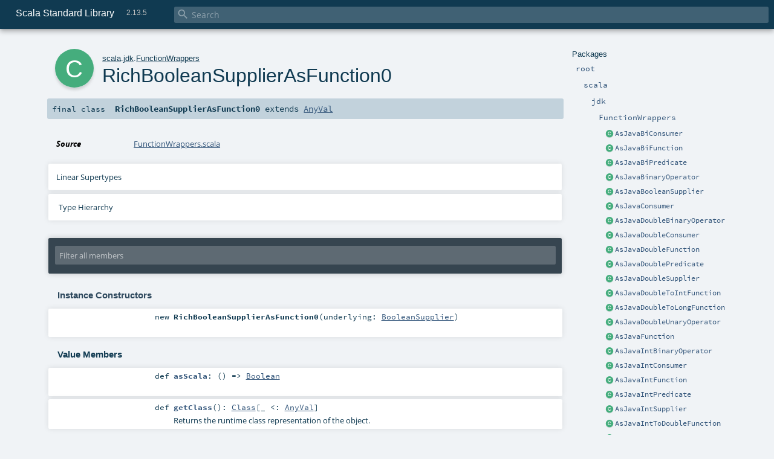

--- FILE ---
content_type: text/html
request_url: https://www.scala-lang.org/api/2.13.5/scala/jdk/FunctionWrappers$$RichBooleanSupplierAsFunction0.html
body_size: 10200
content:
<!DOCTYPE html ><html><head><meta http-equiv="X-UA-Compatible" content="IE=edge"/><meta content="width=device-width, initial-scale=1.0, maximum-scale=1.0, user-scalable=no" name="viewport"/><title>Scala Standard Library 2.13.5 - scala.jdk.FunctionWrappers.RichBooleanSupplierAsFunction0</title><meta content="Scala Standard Library 2.13.5 - scala.jdk.FunctionWrappers.RichBooleanSupplierAsFunction0" name="description"/><meta content="Scala Standard Library 2.13.5 scala.jdk.FunctionWrappers.RichBooleanSupplierAsFunction0" name="keywords"/><meta http-equiv="content-type" content="text/html; charset=UTF-8"/><link href="../../lib/index.css" media="screen" type="text/css" rel="stylesheet"/><link href="../../lib/template.css" media="screen" type="text/css" rel="stylesheet"/><link href="../../lib/print.css" media="print" type="text/css" rel="stylesheet"/><link href="../../lib/diagrams.css" media="screen" type="text/css" rel="stylesheet" id="diagrams-css"/><script type="text/javascript" src="../../lib/jquery.min.js"></script><script type="text/javascript" src="../../lib/index.js"></script><script type="text/javascript" src="../../index.js"></script><script type="text/javascript" src="../../lib/scheduler.js"></script><script type="text/javascript" src="../../lib/template.js"></script><script type="text/javascript" src="https://d3js.org/d3.v4.js"></script><script type="text/javascript" src="https://cdn.jsdelivr.net/npm/graphlib-dot@0.6.2/dist/graphlib-dot.min.js"></script><script type="text/javascript" src="https://cdnjs.cloudflare.com/ajax/libs/dagre-d3/0.6.1/dagre-d3.min.js"></script><script type="text/javascript">/* this variable can be used by the JS to determine the path to the root document */
var toRoot = '../../';</script></head><body><div id="search"><span id="doc-title">Scala Standard Library<span id="doc-version">2.13.5</span></span> <span class="close-results"><span class="left">&lt;</span> Back</span><div id="textfilter"><span class="input"><input autocapitalize="none" placeholder="Search" id="index-input" type="text" accesskey="/"/><i class="clear material-icons"></i><i id="search-icon" class="material-icons"></i></span></div></div><div id="search-results"><div id="search-progress"><div id="progress-fill"></div></div><div id="results-content"><div id="entity-results"></div><div id="member-results"></div></div></div><div id="content-scroll-container" style="-webkit-overflow-scrolling: touch;"><div id="content-container" style="-webkit-overflow-scrolling: touch;"><div id="subpackage-spacer"><div id="packages"><h1>Packages</h1><ul><li class="indented0 " name="_root_.root" group="Ungrouped" fullComment="yes" data-isabs="false" visbl="pub"><a id="_root_" class="anchorToMember"></a><a id="root:_root_" class="anchorToMember"></a> <span class="permalink"><a href="../../index.html" title="Permalink"><i class="material-icons"></i></a></span> <span class="modifier_kind"><span class="modifier"></span> <span class="kind">package</span></span> <span class="symbol"><a href="../../index.html" title="This is the documentation for the Scala standard library."><span class="name">root</span></a></span><p class="shortcomment cmt">This is the documentation for the Scala standard library.</p><div class="fullcomment"><div class="comment cmt"><p>This is the documentation for the Scala standard library.</p><h4> Package structure </h4><p>The <a href="../index.html" name="scala" id="scala" class="extype">scala</a> package contains core types like <a href="../Int.html" name="scala.Int" id="scala.Int" class="extype"><code>Int</code></a>, <a href="../Float.html" name="scala.Float" id="scala.Float" class="extype"><code>Float</code></a>, <a href="../Array.html" name="scala.Array" id="scala.Array" class="extype"><code>Array</code></a>
or <a href="../Option.html" name="scala.Option" id="scala.Option" class="extype"><code>Option</code></a> which are accessible in all Scala compilation units without explicit qualification or
imports.</p><p>Notable packages include:</p><ul><li><a href="../collection/index.html" name="scala.collection" id="scala.collection" class="extype"><code>scala.collection</code></a> and its sub-packages contain Scala's collections framework<ul><li><a href="../collection/immutable/index.html" name="scala.collection.immutable" id="scala.collection.immutable" class="extype"><code>scala.collection.immutable</code></a> - Immutable, sequential data-structures such as
      <a href="../collection/immutable/Vector.html" name="scala.collection.immutable.Vector" id="scala.collection.immutable.Vector" class="extype"><code>Vector</code></a>, <a href="../collection/immutable/List.html" name="scala.collection.immutable.List" id="scala.collection.immutable.List" class="extype"><code>List</code></a>,
      <a href="../collection/immutable/Range.html" name="scala.collection.immutable.Range" id="scala.collection.immutable.Range" class="extype"><code>Range</code></a>, <a href="../collection/immutable/HashMap.html" name="scala.collection.immutable.HashMap" id="scala.collection.immutable.HashMap" class="extype"><code>HashMap</code></a> or
      <a href="../collection/immutable/HashSet.html" name="scala.collection.immutable.HashSet" id="scala.collection.immutable.HashSet" class="extype"><code>HashSet</code></a></li><li><a href="../collection/mutable/index.html" name="scala.collection.mutable" id="scala.collection.mutable" class="extype"><code>scala.collection.mutable</code></a> - Mutable, sequential data-structures such as
      <a href="../collection/mutable/ArrayBuffer.html" name="scala.collection.mutable.ArrayBuffer" id="scala.collection.mutable.ArrayBuffer" class="extype"><code>ArrayBuffer</code></a>,
      <a href="../collection/mutable/StringBuilder.html" name="scala.collection.mutable.StringBuilder" id="scala.collection.mutable.StringBuilder" class="extype"><code>StringBuilder</code></a>,
      <a href="../collection/mutable/HashMap.html" name="scala.collection.mutable.HashMap" id="scala.collection.mutable.HashMap" class="extype"><code>HashMap</code></a> or <a href="../collection/mutable/HashSet.html" name="scala.collection.mutable.HashSet" id="scala.collection.mutable.HashSet" class="extype"><code>HashSet</code></a></li><li><a href="../collection/concurrent/index.html" name="scala.collection.concurrent" id="scala.collection.concurrent" class="extype"><code>scala.collection.concurrent</code></a> - Mutable, concurrent data-structures such as
      <a href="../collection/concurrent/TrieMap.html" name="scala.collection.concurrent.TrieMap" id="scala.collection.concurrent.TrieMap" class="extype"><code>TrieMap</code></a></li></ul></li><li><a href="../concurrent/index.html" name="scala.concurrent" id="scala.concurrent" class="extype"><code>scala.concurrent</code></a> - Primitives for concurrent programming such as
    <a href="../concurrent/Future.html" name="scala.concurrent.Future" id="scala.concurrent.Future" class="extype"><code>Futures</code></a> and <a href="../concurrent/Promise.html" name="scala.concurrent.Promise" id="scala.concurrent.Promise" class="extype"><code>Promises</code></a></li><li><a href="../io/index.html" name="scala.io" id="scala.io" class="extype"><code>scala.io</code></a>     - Input and output operations</li><li><a href="../math/index.html" name="scala.math" id="scala.math" class="extype"><code>scala.math</code></a>   - Basic math functions and additional numeric types like
    <a href="../math/BigInt.html" name="scala.math.BigInt" id="scala.math.BigInt" class="extype"><code>BigInt</code></a> and <a href="../math/BigDecimal.html" name="scala.math.BigDecimal" id="scala.math.BigDecimal" class="extype"><code>BigDecimal</code></a></li><li><a href="../sys/index.html" name="scala.sys" id="scala.sys" class="extype"><code>scala.sys</code></a>    - Interaction with other processes and the operating system</li><li><a href="../util/matching/index.html" name="scala.util.matching" id="scala.util.matching" class="extype"><code>scala.util.matching</code></a> - <a href="../util/matching/Regex.html" name="scala.util.matching.Regex" id="scala.util.matching.Regex" class="extype">Regular expressions</a></li></ul><p>Other packages exist.  See the complete list on the right.</p><p>Additional parts of the standard library are shipped as separate libraries. These include:</p><ul><li><a href="https://www.scala-lang.org/api/current/scala-reflect/scala/reflect/index.html" target="_blank"><code>scala.reflect</code></a> - Scala's reflection API (scala-reflect.jar)</li><li><a href="https://github.com/scala/scala-xml" target="_blank"><code>scala.xml</code></a> - XML parsing, manipulation, and serialization (scala-xml.jar)</li><li><a href="https://github.com/scala/scala-parallel-collections" target="_blank"><code>scala.collection.parallel</code></a> - Parallel collections (scala-parallel-collections.jar)</li><li><a href="https://github.com/scala/scala-parser-combinators" target="_blank"><code>scala.util.parsing</code></a> - Parser combinators (scala-parser-combinators.jar)</li><li><a href="https://github.com/scala/scala-swing" target="_blank"><code>scala.swing</code></a> - A convenient wrapper around Java's GUI framework called Swing (scala-swing.jar)</li></ul><h4> Automatic imports </h4><p>Identifiers in the scala package and the <a href="../Predef$.html" name="scala.Predef" id="scala.Predef" class="extype"><code>scala.Predef</code></a> object are always in scope by default.</p><p>Some of these identifiers are type aliases provided as shortcuts to commonly used classes.  For example, <code>List</code> is an alias for
<a href="../collection/immutable/List.html" name="scala.collection.immutable.List" id="scala.collection.immutable.List" class="extype"><code>scala.collection.immutable.List</code></a>.</p><p>Other aliases refer to classes provided by the underlying platform.  For example, on the JVM, <code>String</code> is an alias for <code>java.lang.String</code>.</p></div><dl class="attributes block"><dt>Definition Classes</dt><dd><a href="../../index.html" name="_root_" id="_root_" class="extype">root</a></dd></dl></div></li><li class="indented1 " name="_root_.scala" group="Ungrouped" fullComment="yes" data-isabs="false" visbl="pub"><a id="scala" class="anchorToMember"></a><a id="scala:scala" class="anchorToMember"></a> <span class="permalink"><a href="../../scala/index.html" title="Permalink"><i class="material-icons"></i></a></span> <span class="modifier_kind"><span class="modifier"></span> <span class="kind">package</span></span> <span class="symbol"><a href="../index.html" title="Core Scala types."><span class="name">scala</span></a></span><p class="shortcomment cmt">Core Scala types.</p><div class="fullcomment"><div class="comment cmt"><p>Core Scala types. They are always available without an explicit import.</p></div><dl class="attributes block"><dt>Definition Classes</dt><dd><a href="../../index.html" name="_root_" id="_root_" class="extype">root</a></dd></dl></div></li><li class="indented2 " name="scala.jdk" group="Ungrouped" fullComment="yes" data-isabs="false" visbl="pub"><a id="jdk" class="anchorToMember"></a><a id="jdk:jdk" class="anchorToMember"></a> <span class="permalink"><a href="../../scala/jdk/index.html" title="Permalink"><i class="material-icons"></i></a></span> <span class="modifier_kind"><span class="modifier"></span> <span class="kind">package</span></span> <span class="symbol"><a href="index.html" title="The jdk package contains utilities to interact with JDK classes."><span class="name">jdk</span></a></span><p class="shortcomment cmt">The jdk package contains utilities to interact with JDK classes.</p><div class="fullcomment"><div class="comment cmt"><p>The jdk package contains utilities to interact with JDK classes.</p><p>This packages offers a number of converters, that are able to wrap or copy
types from the scala library to equivalent types in the JDK class library
and vice versa:</p><ul><li><a href="CollectionConverters$.html" name="scala.jdk.CollectionConverters" id="scala.jdk.CollectionConverters" class="extype">CollectionConverters</a>, converting collections like <a href="../collection/Seq.html" name="scala.collection.Seq" id="scala.collection.Seq" class="extype">scala.collection.Seq</a>,
   <a href="../collection/Map.html" name="scala.collection.Map" id="scala.collection.Map" class="extype">scala.collection.Map</a>, <a href="../collection/Set.html" name="scala.collection.Set" id="scala.collection.Set" class="extype">scala.collection.Set</a>,
   <a href="../collection/mutable/Buffer.html" name="scala.collection.mutable.Buffer" id="scala.collection.mutable.Buffer" class="extype">scala.collection.mutable.Buffer</a>, <a href="../collection/Iterator.html" name="scala.collection.Iterator" id="scala.collection.Iterator" class="extype">scala.collection.Iterator</a>
   and <a href="../collection/Iterable.html" name="scala.collection.Iterable" id="scala.collection.Iterable" class="extype">scala.collection.Iterable</a> to their JDK counterparts</li><li><a href="OptionConverters$.html" name="scala.jdk.OptionConverters" id="scala.jdk.OptionConverters" class="extype">OptionConverters</a>, converting between <a href="../Option.html" name="scala.Option" id="scala.Option" class="extype">Option</a> and
   <a href="https://docs.oracle.com/javase/8/docs/api/java/util/Optional.html" name="java.util.Optional" id="java.util.Optional" class="extype">java.util.Optional</a> and primitive variations</li><li><a href="StreamConverters$.html" name="scala.jdk.StreamConverters" id="scala.jdk.StreamConverters" class="extype">StreamConverters</a>, to create JDK Streams from scala collections</li><li><a href="DurationConverters$.html" name="scala.jdk.DurationConverters" id="scala.jdk.DurationConverters" class="extype">DurationConverters</a>, for conversions between scala
   <a href="../concurrent/duration/FiniteDuration.html" name="scala.concurrent.duration.FiniteDuration" id="scala.concurrent.duration.FiniteDuration" class="extype">scala.concurrent.duration.FiniteDuration</a> and <a href="https://docs.oracle.com/javase/8/docs/api/java/time/Duration.html" name="java.time.Duration" id="java.time.Duration" class="extype">java.time.Duration</a></li><li><a href="FunctionConverters$.html" name="scala.jdk.FunctionConverters" id="scala.jdk.FunctionConverters" class="extype">FunctionConverters</a>, from scala Functions to java
   <a href="https://docs.oracle.com/javase/8/docs/api/java/util/function/Function.html" name="java.util.function.Function" id="java.util.function.Function" class="extype">java.util.function.Function</a>, <a href="https://docs.oracle.com/javase/8/docs/api/java/util/function/UnaryOperator.html" name="java.util.function.UnaryOperator" id="java.util.function.UnaryOperator" class="extype">java.util.function.UnaryOperator</a>,
   <a href="https://docs.oracle.com/javase/8/docs/api/java/util/function/Consumer.html" name="java.util.function.Consumer" id="java.util.function.Consumer" class="extype">java.util.function.Consumer</a> and <a href="https://docs.oracle.com/javase/8/docs/api/java/util/function/Predicate.html" name="java.util.function.Predicate" id="java.util.function.Predicate" class="extype">java.util.function.Predicate</a>, as
   well as primitive variations and Bi-variations.</li></ul><p>By convention, converters that wrap an object to provide a different
interface to the same underlying data structure use .asScala and .asJava
extension methods, whereas converters that copy the underlying data structure
use .toScala and .toJava.</p><p>In the <a href="javaapi/index.html" name="scala.jdk.javaapi" id="scala.jdk.javaapi" class="extype">javaapi</a> package, the same converters can be found with a
java-friendly interface that don't rely on implicit enrichments.</p><p>Additionally, this package offers <a href="Accumulator.html" name="scala.jdk.Accumulator" id="scala.jdk.Accumulator" class="extype">Accumulator</a>s, capable of efficiently
traversing JDK Streams.
</p></div><dl class="attributes block"><dt>Definition Classes</dt><dd><a href="../index.html" name="scala" id="scala" class="extype">scala</a></dd></dl></div></li><li class="indented3 " name="scala.jdk.FunctionWrappers" group="Ungrouped" fullComment="yes" data-isabs="false" visbl="pub"><a id="FunctionWrappers" class="anchorToMember"></a><a id="FunctionWrappers:FunctionWrappers" class="anchorToMember"></a> <span class="permalink"><a href="../../scala/jdk/FunctionWrappers$.html" title="Permalink"><i class="material-icons"></i></a></span> <span class="modifier_kind"><span class="modifier"></span> <span class="kind">object</span></span> <span class="symbol"><a href="FunctionWrappers$.html" title=""><span class="name">FunctionWrappers</span></a></span><div class="fullcomment"><dl class="attributes block"><dt>Definition Classes</dt><dd><a href="index.html" name="scala.jdk" id="scala.jdk" class="extype">jdk</a></dd></dl></div></li><li class="current-entities indented3"><span class="separator"></span> <a href="FunctionWrappers$$AsJavaBiConsumer.html" title="" class="class"></a><a href="FunctionWrappers$$AsJavaBiConsumer.html" title="">AsJavaBiConsumer</a></li><li class="current-entities indented3"><span class="separator"></span> <a href="FunctionWrappers$$AsJavaBiFunction.html" title="" class="class"></a><a href="FunctionWrappers$$AsJavaBiFunction.html" title="">AsJavaBiFunction</a></li><li class="current-entities indented3"><span class="separator"></span> <a href="FunctionWrappers$$AsJavaBiPredicate.html" title="" class="class"></a><a href="FunctionWrappers$$AsJavaBiPredicate.html" title="">AsJavaBiPredicate</a></li><li class="current-entities indented3"><span class="separator"></span> <a href="FunctionWrappers$$AsJavaBinaryOperator.html" title="" class="class"></a><a href="FunctionWrappers$$AsJavaBinaryOperator.html" title="">AsJavaBinaryOperator</a></li><li class="current-entities indented3"><span class="separator"></span> <a href="FunctionWrappers$$AsJavaBooleanSupplier.html" title="" class="class"></a><a href="FunctionWrappers$$AsJavaBooleanSupplier.html" title="">AsJavaBooleanSupplier</a></li><li class="current-entities indented3"><span class="separator"></span> <a href="FunctionWrappers$$AsJavaConsumer.html" title="" class="class"></a><a href="FunctionWrappers$$AsJavaConsumer.html" title="">AsJavaConsumer</a></li><li class="current-entities indented3"><span class="separator"></span> <a href="FunctionWrappers$$AsJavaDoubleBinaryOperator.html" title="" class="class"></a><a href="FunctionWrappers$$AsJavaDoubleBinaryOperator.html" title="">AsJavaDoubleBinaryOperator</a></li><li class="current-entities indented3"><span class="separator"></span> <a href="FunctionWrappers$$AsJavaDoubleConsumer.html" title="" class="class"></a><a href="FunctionWrappers$$AsJavaDoubleConsumer.html" title="">AsJavaDoubleConsumer</a></li><li class="current-entities indented3"><span class="separator"></span> <a href="FunctionWrappers$$AsJavaDoubleFunction.html" title="" class="class"></a><a href="FunctionWrappers$$AsJavaDoubleFunction.html" title="">AsJavaDoubleFunction</a></li><li class="current-entities indented3"><span class="separator"></span> <a href="FunctionWrappers$$AsJavaDoublePredicate.html" title="" class="class"></a><a href="FunctionWrappers$$AsJavaDoublePredicate.html" title="">AsJavaDoublePredicate</a></li><li class="current-entities indented3"><span class="separator"></span> <a href="FunctionWrappers$$AsJavaDoubleSupplier.html" title="" class="class"></a><a href="FunctionWrappers$$AsJavaDoubleSupplier.html" title="">AsJavaDoubleSupplier</a></li><li class="current-entities indented3"><span class="separator"></span> <a href="FunctionWrappers$$AsJavaDoubleToIntFunction.html" title="" class="class"></a><a href="FunctionWrappers$$AsJavaDoubleToIntFunction.html" title="">AsJavaDoubleToIntFunction</a></li><li class="current-entities indented3"><span class="separator"></span> <a href="FunctionWrappers$$AsJavaDoubleToLongFunction.html" title="" class="class"></a><a href="FunctionWrappers$$AsJavaDoubleToLongFunction.html" title="">AsJavaDoubleToLongFunction</a></li><li class="current-entities indented3"><span class="separator"></span> <a href="FunctionWrappers$$AsJavaDoubleUnaryOperator.html" title="" class="class"></a><a href="FunctionWrappers$$AsJavaDoubleUnaryOperator.html" title="">AsJavaDoubleUnaryOperator</a></li><li class="current-entities indented3"><span class="separator"></span> <a href="FunctionWrappers$$AsJavaFunction.html" title="" class="class"></a><a href="FunctionWrappers$$AsJavaFunction.html" title="">AsJavaFunction</a></li><li class="current-entities indented3"><span class="separator"></span> <a href="FunctionWrappers$$AsJavaIntBinaryOperator.html" title="" class="class"></a><a href="FunctionWrappers$$AsJavaIntBinaryOperator.html" title="">AsJavaIntBinaryOperator</a></li><li class="current-entities indented3"><span class="separator"></span> <a href="FunctionWrappers$$AsJavaIntConsumer.html" title="" class="class"></a><a href="FunctionWrappers$$AsJavaIntConsumer.html" title="">AsJavaIntConsumer</a></li><li class="current-entities indented3"><span class="separator"></span> <a href="FunctionWrappers$$AsJavaIntFunction.html" title="" class="class"></a><a href="FunctionWrappers$$AsJavaIntFunction.html" title="">AsJavaIntFunction</a></li><li class="current-entities indented3"><span class="separator"></span> <a href="FunctionWrappers$$AsJavaIntPredicate.html" title="" class="class"></a><a href="FunctionWrappers$$AsJavaIntPredicate.html" title="">AsJavaIntPredicate</a></li><li class="current-entities indented3"><span class="separator"></span> <a href="FunctionWrappers$$AsJavaIntSupplier.html" title="" class="class"></a><a href="FunctionWrappers$$AsJavaIntSupplier.html" title="">AsJavaIntSupplier</a></li><li class="current-entities indented3"><span class="separator"></span> <a href="FunctionWrappers$$AsJavaIntToDoubleFunction.html" title="" class="class"></a><a href="FunctionWrappers$$AsJavaIntToDoubleFunction.html" title="">AsJavaIntToDoubleFunction</a></li><li class="current-entities indented3"><span class="separator"></span> <a href="FunctionWrappers$$AsJavaIntToLongFunction.html" title="" class="class"></a><a href="FunctionWrappers$$AsJavaIntToLongFunction.html" title="">AsJavaIntToLongFunction</a></li><li class="current-entities indented3"><span class="separator"></span> <a href="FunctionWrappers$$AsJavaIntUnaryOperator.html" title="" class="class"></a><a href="FunctionWrappers$$AsJavaIntUnaryOperator.html" title="">AsJavaIntUnaryOperator</a></li><li class="current-entities indented3"><span class="separator"></span> <a href="FunctionWrappers$$AsJavaLongBinaryOperator.html" title="" class="class"></a><a href="FunctionWrappers$$AsJavaLongBinaryOperator.html" title="">AsJavaLongBinaryOperator</a></li><li class="current-entities indented3"><span class="separator"></span> <a href="FunctionWrappers$$AsJavaLongConsumer.html" title="" class="class"></a><a href="FunctionWrappers$$AsJavaLongConsumer.html" title="">AsJavaLongConsumer</a></li><li class="current-entities indented3"><span class="separator"></span> <a href="FunctionWrappers$$AsJavaLongFunction.html" title="" class="class"></a><a href="FunctionWrappers$$AsJavaLongFunction.html" title="">AsJavaLongFunction</a></li><li class="current-entities indented3"><span class="separator"></span> <a href="FunctionWrappers$$AsJavaLongPredicate.html" title="" class="class"></a><a href="FunctionWrappers$$AsJavaLongPredicate.html" title="">AsJavaLongPredicate</a></li><li class="current-entities indented3"><span class="separator"></span> <a href="FunctionWrappers$$AsJavaLongSupplier.html" title="" class="class"></a><a href="FunctionWrappers$$AsJavaLongSupplier.html" title="">AsJavaLongSupplier</a></li><li class="current-entities indented3"><span class="separator"></span> <a href="FunctionWrappers$$AsJavaLongToDoubleFunction.html" title="" class="class"></a><a href="FunctionWrappers$$AsJavaLongToDoubleFunction.html" title="">AsJavaLongToDoubleFunction</a></li><li class="current-entities indented3"><span class="separator"></span> <a href="FunctionWrappers$$AsJavaLongToIntFunction.html" title="" class="class"></a><a href="FunctionWrappers$$AsJavaLongToIntFunction.html" title="">AsJavaLongToIntFunction</a></li><li class="current-entities indented3"><span class="separator"></span> <a href="FunctionWrappers$$AsJavaLongUnaryOperator.html" title="" class="class"></a><a href="FunctionWrappers$$AsJavaLongUnaryOperator.html" title="">AsJavaLongUnaryOperator</a></li><li class="current-entities indented3"><span class="separator"></span> <a href="FunctionWrappers$$AsJavaObjDoubleConsumer.html" title="" class="class"></a><a href="FunctionWrappers$$AsJavaObjDoubleConsumer.html" title="">AsJavaObjDoubleConsumer</a></li><li class="current-entities indented3"><span class="separator"></span> <a href="FunctionWrappers$$AsJavaObjIntConsumer.html" title="" class="class"></a><a href="FunctionWrappers$$AsJavaObjIntConsumer.html" title="">AsJavaObjIntConsumer</a></li><li class="current-entities indented3"><span class="separator"></span> <a href="FunctionWrappers$$AsJavaObjLongConsumer.html" title="" class="class"></a><a href="FunctionWrappers$$AsJavaObjLongConsumer.html" title="">AsJavaObjLongConsumer</a></li><li class="current-entities indented3"><span class="separator"></span> <a href="FunctionWrappers$$AsJavaPredicate.html" title="" class="class"></a><a href="FunctionWrappers$$AsJavaPredicate.html" title="">AsJavaPredicate</a></li><li class="current-entities indented3"><span class="separator"></span> <a href="FunctionWrappers$$AsJavaSupplier.html" title="" class="class"></a><a href="FunctionWrappers$$AsJavaSupplier.html" title="">AsJavaSupplier</a></li><li class="current-entities indented3"><span class="separator"></span> <a href="FunctionWrappers$$AsJavaToDoubleBiFunction.html" title="" class="class"></a><a href="FunctionWrappers$$AsJavaToDoubleBiFunction.html" title="">AsJavaToDoubleBiFunction</a></li><li class="current-entities indented3"><span class="separator"></span> <a href="FunctionWrappers$$AsJavaToDoubleFunction.html" title="" class="class"></a><a href="FunctionWrappers$$AsJavaToDoubleFunction.html" title="">AsJavaToDoubleFunction</a></li><li class="current-entities indented3"><span class="separator"></span> <a href="FunctionWrappers$$AsJavaToIntBiFunction.html" title="" class="class"></a><a href="FunctionWrappers$$AsJavaToIntBiFunction.html" title="">AsJavaToIntBiFunction</a></li><li class="current-entities indented3"><span class="separator"></span> <a href="FunctionWrappers$$AsJavaToIntFunction.html" title="" class="class"></a><a href="FunctionWrappers$$AsJavaToIntFunction.html" title="">AsJavaToIntFunction</a></li><li class="current-entities indented3"><span class="separator"></span> <a href="FunctionWrappers$$AsJavaToLongBiFunction.html" title="" class="class"></a><a href="FunctionWrappers$$AsJavaToLongBiFunction.html" title="">AsJavaToLongBiFunction</a></li><li class="current-entities indented3"><span class="separator"></span> <a href="FunctionWrappers$$AsJavaToLongFunction.html" title="" class="class"></a><a href="FunctionWrappers$$AsJavaToLongFunction.html" title="">AsJavaToLongFunction</a></li><li class="current-entities indented3"><span class="separator"></span> <a href="FunctionWrappers$$AsJavaUnaryOperator.html" title="" class="class"></a><a href="FunctionWrappers$$AsJavaUnaryOperator.html" title="">AsJavaUnaryOperator</a></li><li class="current-entities indented3"><span class="separator"></span> <a href="FunctionWrappers$$FromJavaBiConsumer.html" title="" class="class"></a><a href="FunctionWrappers$$FromJavaBiConsumer.html" title="">FromJavaBiConsumer</a></li><li class="current-entities indented3"><span class="separator"></span> <a href="FunctionWrappers$$FromJavaBiFunction.html" title="" class="class"></a><a href="FunctionWrappers$$FromJavaBiFunction.html" title="">FromJavaBiFunction</a></li><li class="current-entities indented3"><span class="separator"></span> <a href="FunctionWrappers$$FromJavaBiPredicate.html" title="" class="class"></a><a href="FunctionWrappers$$FromJavaBiPredicate.html" title="">FromJavaBiPredicate</a></li><li class="current-entities indented3"><span class="separator"></span> <a href="FunctionWrappers$$FromJavaBinaryOperator.html" title="" class="class"></a><a href="FunctionWrappers$$FromJavaBinaryOperator.html" title="">FromJavaBinaryOperator</a></li><li class="current-entities indented3"><span class="separator"></span> <a href="FunctionWrappers$$FromJavaBooleanSupplier.html" title="" class="class"></a><a href="FunctionWrappers$$FromJavaBooleanSupplier.html" title="">FromJavaBooleanSupplier</a></li><li class="current-entities indented3"><span class="separator"></span> <a href="FunctionWrappers$$FromJavaConsumer.html" title="" class="class"></a><a href="FunctionWrappers$$FromJavaConsumer.html" title="">FromJavaConsumer</a></li><li class="current-entities indented3"><span class="separator"></span> <a href="FunctionWrappers$$FromJavaDoubleBinaryOperator.html" title="" class="class"></a><a href="FunctionWrappers$$FromJavaDoubleBinaryOperator.html" title="">FromJavaDoubleBinaryOperator</a></li><li class="current-entities indented3"><span class="separator"></span> <a href="FunctionWrappers$$FromJavaDoubleConsumer.html" title="" class="class"></a><a href="FunctionWrappers$$FromJavaDoubleConsumer.html" title="">FromJavaDoubleConsumer</a></li><li class="current-entities indented3"><span class="separator"></span> <a href="FunctionWrappers$$FromJavaDoubleFunction.html" title="" class="class"></a><a href="FunctionWrappers$$FromJavaDoubleFunction.html" title="">FromJavaDoubleFunction</a></li><li class="current-entities indented3"><span class="separator"></span> <a href="FunctionWrappers$$FromJavaDoublePredicate.html" title="" class="class"></a><a href="FunctionWrappers$$FromJavaDoublePredicate.html" title="">FromJavaDoublePredicate</a></li><li class="current-entities indented3"><span class="separator"></span> <a href="FunctionWrappers$$FromJavaDoubleSupplier.html" title="" class="class"></a><a href="FunctionWrappers$$FromJavaDoubleSupplier.html" title="">FromJavaDoubleSupplier</a></li><li class="current-entities indented3"><span class="separator"></span> <a href="FunctionWrappers$$FromJavaDoubleToIntFunction.html" title="" class="class"></a><a href="FunctionWrappers$$FromJavaDoubleToIntFunction.html" title="">FromJavaDoubleToIntFunction</a></li><li class="current-entities indented3"><span class="separator"></span> <a href="FunctionWrappers$$FromJavaDoubleToLongFunction.html" title="" class="class"></a><a href="FunctionWrappers$$FromJavaDoubleToLongFunction.html" title="">FromJavaDoubleToLongFunction</a></li><li class="current-entities indented3"><span class="separator"></span> <a href="FunctionWrappers$$FromJavaDoubleUnaryOperator.html" title="" class="class"></a><a href="FunctionWrappers$$FromJavaDoubleUnaryOperator.html" title="">FromJavaDoubleUnaryOperator</a></li><li class="current-entities indented3"><span class="separator"></span> <a href="FunctionWrappers$$FromJavaFunction.html" title="" class="class"></a><a href="FunctionWrappers$$FromJavaFunction.html" title="">FromJavaFunction</a></li><li class="current-entities indented3"><span class="separator"></span> <a href="FunctionWrappers$$FromJavaIntBinaryOperator.html" title="" class="class"></a><a href="FunctionWrappers$$FromJavaIntBinaryOperator.html" title="">FromJavaIntBinaryOperator</a></li><li class="current-entities indented3"><span class="separator"></span> <a href="FunctionWrappers$$FromJavaIntConsumer.html" title="" class="class"></a><a href="FunctionWrappers$$FromJavaIntConsumer.html" title="">FromJavaIntConsumer</a></li><li class="current-entities indented3"><span class="separator"></span> <a href="FunctionWrappers$$FromJavaIntFunction.html" title="" class="class"></a><a href="FunctionWrappers$$FromJavaIntFunction.html" title="">FromJavaIntFunction</a></li><li class="current-entities indented3"><span class="separator"></span> <a href="FunctionWrappers$$FromJavaIntPredicate.html" title="" class="class"></a><a href="FunctionWrappers$$FromJavaIntPredicate.html" title="">FromJavaIntPredicate</a></li><li class="current-entities indented3"><span class="separator"></span> <a href="FunctionWrappers$$FromJavaIntSupplier.html" title="" class="class"></a><a href="FunctionWrappers$$FromJavaIntSupplier.html" title="">FromJavaIntSupplier</a></li><li class="current-entities indented3"><span class="separator"></span> <a href="FunctionWrappers$$FromJavaIntToDoubleFunction.html" title="" class="class"></a><a href="FunctionWrappers$$FromJavaIntToDoubleFunction.html" title="">FromJavaIntToDoubleFunction</a></li><li class="current-entities indented3"><span class="separator"></span> <a href="FunctionWrappers$$FromJavaIntToLongFunction.html" title="" class="class"></a><a href="FunctionWrappers$$FromJavaIntToLongFunction.html" title="">FromJavaIntToLongFunction</a></li><li class="current-entities indented3"><span class="separator"></span> <a href="FunctionWrappers$$FromJavaIntUnaryOperator.html" title="" class="class"></a><a href="FunctionWrappers$$FromJavaIntUnaryOperator.html" title="">FromJavaIntUnaryOperator</a></li><li class="current-entities indented3"><span class="separator"></span> <a href="FunctionWrappers$$FromJavaLongBinaryOperator.html" title="" class="class"></a><a href="FunctionWrappers$$FromJavaLongBinaryOperator.html" title="">FromJavaLongBinaryOperator</a></li><li class="current-entities indented3"><span class="separator"></span> <a href="FunctionWrappers$$FromJavaLongConsumer.html" title="" class="class"></a><a href="FunctionWrappers$$FromJavaLongConsumer.html" title="">FromJavaLongConsumer</a></li><li class="current-entities indented3"><span class="separator"></span> <a href="FunctionWrappers$$FromJavaLongFunction.html" title="" class="class"></a><a href="FunctionWrappers$$FromJavaLongFunction.html" title="">FromJavaLongFunction</a></li><li class="current-entities indented3"><span class="separator"></span> <a href="FunctionWrappers$$FromJavaLongPredicate.html" title="" class="class"></a><a href="FunctionWrappers$$FromJavaLongPredicate.html" title="">FromJavaLongPredicate</a></li><li class="current-entities indented3"><span class="separator"></span> <a href="FunctionWrappers$$FromJavaLongSupplier.html" title="" class="class"></a><a href="FunctionWrappers$$FromJavaLongSupplier.html" title="">FromJavaLongSupplier</a></li><li class="current-entities indented3"><span class="separator"></span> <a href="FunctionWrappers$$FromJavaLongToDoubleFunction.html" title="" class="class"></a><a href="FunctionWrappers$$FromJavaLongToDoubleFunction.html" title="">FromJavaLongToDoubleFunction</a></li><li class="current-entities indented3"><span class="separator"></span> <a href="FunctionWrappers$$FromJavaLongToIntFunction.html" title="" class="class"></a><a href="FunctionWrappers$$FromJavaLongToIntFunction.html" title="">FromJavaLongToIntFunction</a></li><li class="current-entities indented3"><span class="separator"></span> <a href="FunctionWrappers$$FromJavaLongUnaryOperator.html" title="" class="class"></a><a href="FunctionWrappers$$FromJavaLongUnaryOperator.html" title="">FromJavaLongUnaryOperator</a></li><li class="current-entities indented3"><span class="separator"></span> <a href="FunctionWrappers$$FromJavaObjDoubleConsumer.html" title="" class="class"></a><a href="FunctionWrappers$$FromJavaObjDoubleConsumer.html" title="">FromJavaObjDoubleConsumer</a></li><li class="current-entities indented3"><span class="separator"></span> <a href="FunctionWrappers$$FromJavaObjIntConsumer.html" title="" class="class"></a><a href="FunctionWrappers$$FromJavaObjIntConsumer.html" title="">FromJavaObjIntConsumer</a></li><li class="current-entities indented3"><span class="separator"></span> <a href="FunctionWrappers$$FromJavaObjLongConsumer.html" title="" class="class"></a><a href="FunctionWrappers$$FromJavaObjLongConsumer.html" title="">FromJavaObjLongConsumer</a></li><li class="current-entities indented3"><span class="separator"></span> <a href="FunctionWrappers$$FromJavaPredicate.html" title="" class="class"></a><a href="FunctionWrappers$$FromJavaPredicate.html" title="">FromJavaPredicate</a></li><li class="current-entities indented3"><span class="separator"></span> <a href="FunctionWrappers$$FromJavaSupplier.html" title="" class="class"></a><a href="FunctionWrappers$$FromJavaSupplier.html" title="">FromJavaSupplier</a></li><li class="current-entities indented3"><span class="separator"></span> <a href="FunctionWrappers$$FromJavaToDoubleBiFunction.html" title="" class="class"></a><a href="FunctionWrappers$$FromJavaToDoubleBiFunction.html" title="">FromJavaToDoubleBiFunction</a></li><li class="current-entities indented3"><span class="separator"></span> <a href="FunctionWrappers$$FromJavaToDoubleFunction.html" title="" class="class"></a><a href="FunctionWrappers$$FromJavaToDoubleFunction.html" title="">FromJavaToDoubleFunction</a></li><li class="current-entities indented3"><span class="separator"></span> <a href="FunctionWrappers$$FromJavaToIntBiFunction.html" title="" class="class"></a><a href="FunctionWrappers$$FromJavaToIntBiFunction.html" title="">FromJavaToIntBiFunction</a></li><li class="current-entities indented3"><span class="separator"></span> <a href="FunctionWrappers$$FromJavaToIntFunction.html" title="" class="class"></a><a href="FunctionWrappers$$FromJavaToIntFunction.html" title="">FromJavaToIntFunction</a></li><li class="current-entities indented3"><span class="separator"></span> <a href="FunctionWrappers$$FromJavaToLongBiFunction.html" title="" class="class"></a><a href="FunctionWrappers$$FromJavaToLongBiFunction.html" title="">FromJavaToLongBiFunction</a></li><li class="current-entities indented3"><span class="separator"></span> <a href="FunctionWrappers$$FromJavaToLongFunction.html" title="" class="class"></a><a href="FunctionWrappers$$FromJavaToLongFunction.html" title="">FromJavaToLongFunction</a></li><li class="current-entities indented3"><span class="separator"></span> <a href="FunctionWrappers$$FromJavaUnaryOperator.html" title="" class="class"></a><a href="FunctionWrappers$$FromJavaUnaryOperator.html" title="">FromJavaUnaryOperator</a></li><li class="current-entities indented3"><span class="separator"></span> <a href="FunctionWrappers$$RichBiConsumerAsFunction2.html" title="" class="class"></a><a href="FunctionWrappers$$RichBiConsumerAsFunction2.html" title="">RichBiConsumerAsFunction2</a></li><li class="current-entities indented3"><span class="separator"></span> <a href="FunctionWrappers$$RichBiFunctionAsFunction2.html" title="" class="class"></a><a href="FunctionWrappers$$RichBiFunctionAsFunction2.html" title="">RichBiFunctionAsFunction2</a></li><li class="current-entities indented3"><span class="separator"></span> <a href="FunctionWrappers$$RichBiPredicateAsFunction2.html" title="" class="class"></a><a href="FunctionWrappers$$RichBiPredicateAsFunction2.html" title="">RichBiPredicateAsFunction2</a></li><li class="current-entities indented3"><span class="separator"></span> <a href="FunctionWrappers$$RichBinaryOperatorAsFunction2.html" title="" class="class"></a><a href="FunctionWrappers$$RichBinaryOperatorAsFunction2.html" title="">RichBinaryOperatorAsFunction2</a></li><li class="current-entities indented3"><span class="separator"></span> <a href="" title="" class="class"></a><a href="" title="">RichBooleanSupplierAsFunction0</a></li><li class="current-entities indented3"><span class="separator"></span> <a href="FunctionWrappers$$RichConsumerAsFunction1.html" title="" class="class"></a><a href="FunctionWrappers$$RichConsumerAsFunction1.html" title="">RichConsumerAsFunction1</a></li><li class="current-entities indented3"><span class="separator"></span> <a href="FunctionWrappers$$RichDoubleBinaryOperatorAsFunction2.html" title="" class="class"></a><a href="FunctionWrappers$$RichDoubleBinaryOperatorAsFunction2.html" title="">RichDoubleBinaryOperatorAsFunction2</a></li><li class="current-entities indented3"><span class="separator"></span> <a href="FunctionWrappers$$RichDoubleConsumerAsFunction1.html" title="" class="class"></a><a href="FunctionWrappers$$RichDoubleConsumerAsFunction1.html" title="">RichDoubleConsumerAsFunction1</a></li><li class="current-entities indented3"><span class="separator"></span> <a href="FunctionWrappers$$RichDoubleFunctionAsFunction1.html" title="" class="class"></a><a href="FunctionWrappers$$RichDoubleFunctionAsFunction1.html" title="">RichDoubleFunctionAsFunction1</a></li><li class="current-entities indented3"><span class="separator"></span> <a href="FunctionWrappers$$RichDoublePredicateAsFunction1.html" title="" class="class"></a><a href="FunctionWrappers$$RichDoublePredicateAsFunction1.html" title="">RichDoublePredicateAsFunction1</a></li><li class="current-entities indented3"><span class="separator"></span> <a href="FunctionWrappers$$RichDoubleSupplierAsFunction0.html" title="" class="class"></a><a href="FunctionWrappers$$RichDoubleSupplierAsFunction0.html" title="">RichDoubleSupplierAsFunction0</a></li><li class="current-entities indented3"><span class="separator"></span> <a href="FunctionWrappers$$RichDoubleToIntFunctionAsFunction1.html" title="" class="class"></a><a href="FunctionWrappers$$RichDoubleToIntFunctionAsFunction1.html" title="">RichDoubleToIntFunctionAsFunction1</a></li><li class="current-entities indented3"><span class="separator"></span> <a href="FunctionWrappers$$RichDoubleToLongFunctionAsFunction1.html" title="" class="class"></a><a href="FunctionWrappers$$RichDoubleToLongFunctionAsFunction1.html" title="">RichDoubleToLongFunctionAsFunction1</a></li><li class="current-entities indented3"><span class="separator"></span> <a href="FunctionWrappers$$RichDoubleUnaryOperatorAsFunction1.html" title="" class="class"></a><a href="FunctionWrappers$$RichDoubleUnaryOperatorAsFunction1.html" title="">RichDoubleUnaryOperatorAsFunction1</a></li><li class="current-entities indented3"><span class="separator"></span> <a href="FunctionWrappers$$RichFunction0AsBooleanSupplier.html" title="" class="class"></a><a href="FunctionWrappers$$RichFunction0AsBooleanSupplier.html" title="">RichFunction0AsBooleanSupplier</a></li><li class="current-entities indented3"><span class="separator"></span> <a href="FunctionWrappers$$RichFunction0AsDoubleSupplier.html" title="" class="class"></a><a href="FunctionWrappers$$RichFunction0AsDoubleSupplier.html" title="">RichFunction0AsDoubleSupplier</a></li><li class="current-entities indented3"><span class="separator"></span> <a href="FunctionWrappers$$RichFunction0AsIntSupplier.html" title="" class="class"></a><a href="FunctionWrappers$$RichFunction0AsIntSupplier.html" title="">RichFunction0AsIntSupplier</a></li><li class="current-entities indented3"><span class="separator"></span> <a href="FunctionWrappers$$RichFunction0AsLongSupplier.html" title="" class="class"></a><a href="FunctionWrappers$$RichFunction0AsLongSupplier.html" title="">RichFunction0AsLongSupplier</a></li><li class="current-entities indented3"><span class="separator"></span> <a href="FunctionWrappers$$RichFunction0AsSupplier.html" title="" class="class"></a><a href="FunctionWrappers$$RichFunction0AsSupplier.html" title="">RichFunction0AsSupplier</a></li><li class="current-entities indented3"><span class="separator"></span> <a href="FunctionWrappers$$RichFunction1AsConsumer.html" title="" class="class"></a><a href="FunctionWrappers$$RichFunction1AsConsumer.html" title="">RichFunction1AsConsumer</a></li><li class="current-entities indented3"><span class="separator"></span> <a href="FunctionWrappers$$RichFunction1AsDoubleConsumer.html" title="" class="class"></a><a href="FunctionWrappers$$RichFunction1AsDoubleConsumer.html" title="">RichFunction1AsDoubleConsumer</a></li><li class="current-entities indented3"><span class="separator"></span> <a href="FunctionWrappers$$RichFunction1AsDoubleFunction.html" title="" class="class"></a><a href="FunctionWrappers$$RichFunction1AsDoubleFunction.html" title="">RichFunction1AsDoubleFunction</a></li><li class="current-entities indented3"><span class="separator"></span> <a href="FunctionWrappers$$RichFunction1AsDoublePredicate.html" title="" class="class"></a><a href="FunctionWrappers$$RichFunction1AsDoublePredicate.html" title="">RichFunction1AsDoublePredicate</a></li><li class="current-entities indented3"><span class="separator"></span> <a href="FunctionWrappers$$RichFunction1AsDoubleToIntFunction.html" title="" class="class"></a><a href="FunctionWrappers$$RichFunction1AsDoubleToIntFunction.html" title="">RichFunction1AsDoubleToIntFunction</a></li><li class="current-entities indented3"><span class="separator"></span> <a href="FunctionWrappers$$RichFunction1AsDoubleToLongFunction.html" title="" class="class"></a><a href="FunctionWrappers$$RichFunction1AsDoubleToLongFunction.html" title="">RichFunction1AsDoubleToLongFunction</a></li><li class="current-entities indented3"><span class="separator"></span> <a href="FunctionWrappers$$RichFunction1AsDoubleUnaryOperator.html" title="" class="class"></a><a href="FunctionWrappers$$RichFunction1AsDoubleUnaryOperator.html" title="">RichFunction1AsDoubleUnaryOperator</a></li><li class="current-entities indented3"><span class="separator"></span> <a href="FunctionWrappers$$RichFunction1AsFunction.html" title="" class="class"></a><a href="FunctionWrappers$$RichFunction1AsFunction.html" title="">RichFunction1AsFunction</a></li><li class="current-entities indented3"><span class="separator"></span> <a href="FunctionWrappers$$RichFunction1AsIntConsumer.html" title="" class="class"></a><a href="FunctionWrappers$$RichFunction1AsIntConsumer.html" title="">RichFunction1AsIntConsumer</a></li><li class="current-entities indented3"><span class="separator"></span> <a href="FunctionWrappers$$RichFunction1AsIntFunction.html" title="" class="class"></a><a href="FunctionWrappers$$RichFunction1AsIntFunction.html" title="">RichFunction1AsIntFunction</a></li><li class="current-entities indented3"><span class="separator"></span> <a href="FunctionWrappers$$RichFunction1AsIntPredicate.html" title="" class="class"></a><a href="FunctionWrappers$$RichFunction1AsIntPredicate.html" title="">RichFunction1AsIntPredicate</a></li><li class="current-entities indented3"><span class="separator"></span> <a href="FunctionWrappers$$RichFunction1AsIntToDoubleFunction.html" title="" class="class"></a><a href="FunctionWrappers$$RichFunction1AsIntToDoubleFunction.html" title="">RichFunction1AsIntToDoubleFunction</a></li><li class="current-entities indented3"><span class="separator"></span> <a href="FunctionWrappers$$RichFunction1AsIntToLongFunction.html" title="" class="class"></a><a href="FunctionWrappers$$RichFunction1AsIntToLongFunction.html" title="">RichFunction1AsIntToLongFunction</a></li><li class="current-entities indented3"><span class="separator"></span> <a href="FunctionWrappers$$RichFunction1AsIntUnaryOperator.html" title="" class="class"></a><a href="FunctionWrappers$$RichFunction1AsIntUnaryOperator.html" title="">RichFunction1AsIntUnaryOperator</a></li><li class="current-entities indented3"><span class="separator"></span> <a href="FunctionWrappers$$RichFunction1AsLongConsumer.html" title="" class="class"></a><a href="FunctionWrappers$$RichFunction1AsLongConsumer.html" title="">RichFunction1AsLongConsumer</a></li><li class="current-entities indented3"><span class="separator"></span> <a href="FunctionWrappers$$RichFunction1AsLongFunction.html" title="" class="class"></a><a href="FunctionWrappers$$RichFunction1AsLongFunction.html" title="">RichFunction1AsLongFunction</a></li><li class="current-entities indented3"><span class="separator"></span> <a href="FunctionWrappers$$RichFunction1AsLongPredicate.html" title="" class="class"></a><a href="FunctionWrappers$$RichFunction1AsLongPredicate.html" title="">RichFunction1AsLongPredicate</a></li><li class="current-entities indented3"><span class="separator"></span> <a href="FunctionWrappers$$RichFunction1AsLongToDoubleFunction.html" title="" class="class"></a><a href="FunctionWrappers$$RichFunction1AsLongToDoubleFunction.html" title="">RichFunction1AsLongToDoubleFunction</a></li><li class="current-entities indented3"><span class="separator"></span> <a href="FunctionWrappers$$RichFunction1AsLongToIntFunction.html" title="" class="class"></a><a href="FunctionWrappers$$RichFunction1AsLongToIntFunction.html" title="">RichFunction1AsLongToIntFunction</a></li><li class="current-entities indented3"><span class="separator"></span> <a href="FunctionWrappers$$RichFunction1AsLongUnaryOperator.html" title="" class="class"></a><a href="FunctionWrappers$$RichFunction1AsLongUnaryOperator.html" title="">RichFunction1AsLongUnaryOperator</a></li><li class="current-entities indented3"><span class="separator"></span> <a href="FunctionWrappers$$RichFunction1AsPredicate.html" title="" class="class"></a><a href="FunctionWrappers$$RichFunction1AsPredicate.html" title="">RichFunction1AsPredicate</a></li><li class="current-entities indented3"><span class="separator"></span> <a href="FunctionWrappers$$RichFunction1AsToDoubleFunction.html" title="" class="class"></a><a href="FunctionWrappers$$RichFunction1AsToDoubleFunction.html" title="">RichFunction1AsToDoubleFunction</a></li><li class="current-entities indented3"><span class="separator"></span> <a href="FunctionWrappers$$RichFunction1AsToIntFunction.html" title="" class="class"></a><a href="FunctionWrappers$$RichFunction1AsToIntFunction.html" title="">RichFunction1AsToIntFunction</a></li><li class="current-entities indented3"><span class="separator"></span> <a href="FunctionWrappers$$RichFunction1AsToLongFunction.html" title="" class="class"></a><a href="FunctionWrappers$$RichFunction1AsToLongFunction.html" title="">RichFunction1AsToLongFunction</a></li><li class="current-entities indented3"><span class="separator"></span> <a href="FunctionWrappers$$RichFunction1AsUnaryOperator.html" title="" class="class"></a><a href="FunctionWrappers$$RichFunction1AsUnaryOperator.html" title="">RichFunction1AsUnaryOperator</a></li><li class="current-entities indented3"><span class="separator"></span> <a href="FunctionWrappers$$RichFunction2AsBiConsumer.html" title="" class="class"></a><a href="FunctionWrappers$$RichFunction2AsBiConsumer.html" title="">RichFunction2AsBiConsumer</a></li><li class="current-entities indented3"><span class="separator"></span> <a href="FunctionWrappers$$RichFunction2AsBiFunction.html" title="" class="class"></a><a href="FunctionWrappers$$RichFunction2AsBiFunction.html" title="">RichFunction2AsBiFunction</a></li><li class="current-entities indented3"><span class="separator"></span> <a href="FunctionWrappers$$RichFunction2AsBiPredicate.html" title="" class="class"></a><a href="FunctionWrappers$$RichFunction2AsBiPredicate.html" title="">RichFunction2AsBiPredicate</a></li><li class="current-entities indented3"><span class="separator"></span> <a href="FunctionWrappers$$RichFunction2AsBinaryOperator.html" title="" class="class"></a><a href="FunctionWrappers$$RichFunction2AsBinaryOperator.html" title="">RichFunction2AsBinaryOperator</a></li><li class="current-entities indented3"><span class="separator"></span> <a href="FunctionWrappers$$RichFunction2AsDoubleBinaryOperator.html" title="" class="class"></a><a href="FunctionWrappers$$RichFunction2AsDoubleBinaryOperator.html" title="">RichFunction2AsDoubleBinaryOperator</a></li><li class="current-entities indented3"><span class="separator"></span> <a href="FunctionWrappers$$RichFunction2AsIntBinaryOperator.html" title="" class="class"></a><a href="FunctionWrappers$$RichFunction2AsIntBinaryOperator.html" title="">RichFunction2AsIntBinaryOperator</a></li><li class="current-entities indented3"><span class="separator"></span> <a href="FunctionWrappers$$RichFunction2AsLongBinaryOperator.html" title="" class="class"></a><a href="FunctionWrappers$$RichFunction2AsLongBinaryOperator.html" title="">RichFunction2AsLongBinaryOperator</a></li><li class="current-entities indented3"><span class="separator"></span> <a href="FunctionWrappers$$RichFunction2AsObjDoubleConsumer.html" title="" class="class"></a><a href="FunctionWrappers$$RichFunction2AsObjDoubleConsumer.html" title="">RichFunction2AsObjDoubleConsumer</a></li><li class="current-entities indented3"><span class="separator"></span> <a href="FunctionWrappers$$RichFunction2AsObjIntConsumer.html" title="" class="class"></a><a href="FunctionWrappers$$RichFunction2AsObjIntConsumer.html" title="">RichFunction2AsObjIntConsumer</a></li><li class="current-entities indented3"><span class="separator"></span> <a href="FunctionWrappers$$RichFunction2AsObjLongConsumer.html" title="" class="class"></a><a href="FunctionWrappers$$RichFunction2AsObjLongConsumer.html" title="">RichFunction2AsObjLongConsumer</a></li><li class="current-entities indented3"><span class="separator"></span> <a href="FunctionWrappers$$RichFunction2AsToDoubleBiFunction.html" title="" class="class"></a><a href="FunctionWrappers$$RichFunction2AsToDoubleBiFunction.html" title="">RichFunction2AsToDoubleBiFunction</a></li><li class="current-entities indented3"><span class="separator"></span> <a href="FunctionWrappers$$RichFunction2AsToIntBiFunction.html" title="" class="class"></a><a href="FunctionWrappers$$RichFunction2AsToIntBiFunction.html" title="">RichFunction2AsToIntBiFunction</a></li><li class="current-entities indented3"><span class="separator"></span> <a href="FunctionWrappers$$RichFunction2AsToLongBiFunction.html" title="" class="class"></a><a href="FunctionWrappers$$RichFunction2AsToLongBiFunction.html" title="">RichFunction2AsToLongBiFunction</a></li><li class="current-entities indented3"><span class="separator"></span> <a href="FunctionWrappers$$RichFunctionAsFunction1.html" title="" class="class"></a><a href="FunctionWrappers$$RichFunctionAsFunction1.html" title="">RichFunctionAsFunction1</a></li><li class="current-entities indented3"><span class="separator"></span> <a href="FunctionWrappers$$RichIntBinaryOperatorAsFunction2.html" title="" class="class"></a><a href="FunctionWrappers$$RichIntBinaryOperatorAsFunction2.html" title="">RichIntBinaryOperatorAsFunction2</a></li><li class="current-entities indented3"><span class="separator"></span> <a href="FunctionWrappers$$RichIntConsumerAsFunction1.html" title="" class="class"></a><a href="FunctionWrappers$$RichIntConsumerAsFunction1.html" title="">RichIntConsumerAsFunction1</a></li><li class="current-entities indented3"><span class="separator"></span> <a href="FunctionWrappers$$RichIntFunctionAsFunction1.html" title="" class="class"></a><a href="FunctionWrappers$$RichIntFunctionAsFunction1.html" title="">RichIntFunctionAsFunction1</a></li><li class="current-entities indented3"><span class="separator"></span> <a href="FunctionWrappers$$RichIntPredicateAsFunction1.html" title="" class="class"></a><a href="FunctionWrappers$$RichIntPredicateAsFunction1.html" title="">RichIntPredicateAsFunction1</a></li><li class="current-entities indented3"><span class="separator"></span> <a href="FunctionWrappers$$RichIntSupplierAsFunction0.html" title="" class="class"></a><a href="FunctionWrappers$$RichIntSupplierAsFunction0.html" title="">RichIntSupplierAsFunction0</a></li><li class="current-entities indented3"><span class="separator"></span> <a href="FunctionWrappers$$RichIntToDoubleFunctionAsFunction1.html" title="" class="class"></a><a href="FunctionWrappers$$RichIntToDoubleFunctionAsFunction1.html" title="">RichIntToDoubleFunctionAsFunction1</a></li><li class="current-entities indented3"><span class="separator"></span> <a href="FunctionWrappers$$RichIntToLongFunctionAsFunction1.html" title="" class="class"></a><a href="FunctionWrappers$$RichIntToLongFunctionAsFunction1.html" title="">RichIntToLongFunctionAsFunction1</a></li><li class="current-entities indented3"><span class="separator"></span> <a href="FunctionWrappers$$RichIntUnaryOperatorAsFunction1.html" title="" class="class"></a><a href="FunctionWrappers$$RichIntUnaryOperatorAsFunction1.html" title="">RichIntUnaryOperatorAsFunction1</a></li><li class="current-entities indented3"><span class="separator"></span> <a href="FunctionWrappers$$RichLongBinaryOperatorAsFunction2.html" title="" class="class"></a><a href="FunctionWrappers$$RichLongBinaryOperatorAsFunction2.html" title="">RichLongBinaryOperatorAsFunction2</a></li><li class="current-entities indented3"><span class="separator"></span> <a href="FunctionWrappers$$RichLongConsumerAsFunction1.html" title="" class="class"></a><a href="FunctionWrappers$$RichLongConsumerAsFunction1.html" title="">RichLongConsumerAsFunction1</a></li><li class="current-entities indented3"><span class="separator"></span> <a href="FunctionWrappers$$RichLongFunctionAsFunction1.html" title="" class="class"></a><a href="FunctionWrappers$$RichLongFunctionAsFunction1.html" title="">RichLongFunctionAsFunction1</a></li><li class="current-entities indented3"><span class="separator"></span> <a href="FunctionWrappers$$RichLongPredicateAsFunction1.html" title="" class="class"></a><a href="FunctionWrappers$$RichLongPredicateAsFunction1.html" title="">RichLongPredicateAsFunction1</a></li><li class="current-entities indented3"><span class="separator"></span> <a href="FunctionWrappers$$RichLongSupplierAsFunction0.html" title="" class="class"></a><a href="FunctionWrappers$$RichLongSupplierAsFunction0.html" title="">RichLongSupplierAsFunction0</a></li><li class="current-entities indented3"><span class="separator"></span> <a href="FunctionWrappers$$RichLongToDoubleFunctionAsFunction1.html" title="" class="class"></a><a href="FunctionWrappers$$RichLongToDoubleFunctionAsFunction1.html" title="">RichLongToDoubleFunctionAsFunction1</a></li><li class="current-entities indented3"><span class="separator"></span> <a href="FunctionWrappers$$RichLongToIntFunctionAsFunction1.html" title="" class="class"></a><a href="FunctionWrappers$$RichLongToIntFunctionAsFunction1.html" title="">RichLongToIntFunctionAsFunction1</a></li><li class="current-entities indented3"><span class="separator"></span> <a href="FunctionWrappers$$RichLongUnaryOperatorAsFunction1.html" title="" class="class"></a><a href="FunctionWrappers$$RichLongUnaryOperatorAsFunction1.html" title="">RichLongUnaryOperatorAsFunction1</a></li><li class="current-entities indented3"><span class="separator"></span> <a href="FunctionWrappers$$RichObjDoubleConsumerAsFunction2.html" title="" class="class"></a><a href="FunctionWrappers$$RichObjDoubleConsumerAsFunction2.html" title="">RichObjDoubleConsumerAsFunction2</a></li><li class="current-entities indented3"><span class="separator"></span> <a href="FunctionWrappers$$RichObjIntConsumerAsFunction2.html" title="" class="class"></a><a href="FunctionWrappers$$RichObjIntConsumerAsFunction2.html" title="">RichObjIntConsumerAsFunction2</a></li><li class="current-entities indented3"><span class="separator"></span> <a href="FunctionWrappers$$RichObjLongConsumerAsFunction2.html" title="" class="class"></a><a href="FunctionWrappers$$RichObjLongConsumerAsFunction2.html" title="">RichObjLongConsumerAsFunction2</a></li><li class="current-entities indented3"><span class="separator"></span> <a href="FunctionWrappers$$RichPredicateAsFunction1.html" title="" class="class"></a><a href="FunctionWrappers$$RichPredicateAsFunction1.html" title="">RichPredicateAsFunction1</a></li><li class="current-entities indented3"><span class="separator"></span> <a href="FunctionWrappers$$RichSupplierAsFunction0.html" title="" class="class"></a><a href="FunctionWrappers$$RichSupplierAsFunction0.html" title="">RichSupplierAsFunction0</a></li><li class="current-entities indented3"><span class="separator"></span> <a href="FunctionWrappers$$RichToDoubleBiFunctionAsFunction2.html" title="" class="class"></a><a href="FunctionWrappers$$RichToDoubleBiFunctionAsFunction2.html" title="">RichToDoubleBiFunctionAsFunction2</a></li><li class="current-entities indented3"><span class="separator"></span> <a href="FunctionWrappers$$RichToDoubleFunctionAsFunction1.html" title="" class="class"></a><a href="FunctionWrappers$$RichToDoubleFunctionAsFunction1.html" title="">RichToDoubleFunctionAsFunction1</a></li><li class="current-entities indented3"><span class="separator"></span> <a href="FunctionWrappers$$RichToIntBiFunctionAsFunction2.html" title="" class="class"></a><a href="FunctionWrappers$$RichToIntBiFunctionAsFunction2.html" title="">RichToIntBiFunctionAsFunction2</a></li><li class="current-entities indented3"><span class="separator"></span> <a href="FunctionWrappers$$RichToIntFunctionAsFunction1.html" title="" class="class"></a><a href="FunctionWrappers$$RichToIntFunctionAsFunction1.html" title="">RichToIntFunctionAsFunction1</a></li><li class="current-entities indented3"><span class="separator"></span> <a href="FunctionWrappers$$RichToLongBiFunctionAsFunction2.html" title="" class="class"></a><a href="FunctionWrappers$$RichToLongBiFunctionAsFunction2.html" title="">RichToLongBiFunctionAsFunction2</a></li><li class="current-entities indented3"><span class="separator"></span> <a href="FunctionWrappers$$RichToLongFunctionAsFunction1.html" title="" class="class"></a><a href="FunctionWrappers$$RichToLongFunctionAsFunction1.html" title="">RichToLongFunctionAsFunction1</a></li><li class="current-entities indented3"><span class="separator"></span> <a href="FunctionWrappers$$RichUnaryOperatorAsFunction1.html" title="" class="class"></a><a href="FunctionWrappers$$RichUnaryOperatorAsFunction1.html" title="">RichUnaryOperatorAsFunction1</a></li></ul></div></div><div id="content"><body class="class type"><div id="definition"><div class="big-circle class">c</div><p id="owner"><a href="../index.html" name="scala" id="scala" class="extype">scala</a>.<a href="index.html" name="scala.jdk" id="scala.jdk" class="extype">jdk</a>.<a href="FunctionWrappers$.html" name="scala.jdk.FunctionWrappers" id="scala.jdk.FunctionWrappers" class="extype">FunctionWrappers</a></p><h1>RichBooleanSupplierAsFunction0<span class="permalink"><a href="../../scala/jdk/FunctionWrappers$$RichBooleanSupplierAsFunction0.html" title="Permalink"><i class="material-icons"></i></a></span></h1><h3><span class="morelinks"></span></h3></div><h4 id="signature" class="signature"><span class="modifier_kind"><span class="modifier">final </span> <span class="kind">class</span></span> <span class="symbol"><span class="name">RichBooleanSupplierAsFunction0</span><span class="result"> extends <a href="../AnyVal.html" name="scala.AnyVal" id="scala.AnyVal" class="extype">AnyVal</a></span></span></h4><div id="comment" class="fullcommenttop"><dl class="attributes block"><dt>Source</dt><dd><a href="https://github.com/scala/scala/tree/v2.13.5/src/library/scala/jdk/FunctionWrappers.scala#L131" target="_blank">FunctionWrappers.scala</a></dd></dl><div class="toggleContainer"><div class="toggle block"><span>Linear Supertypes</span><div class="superTypes hiddenContent"><a href="../AnyVal.html" name="scala.AnyVal" id="scala.AnyVal" class="extype">AnyVal</a>, <a href="../Any.html" name="scala.Any" id="scala.Any" class="extype">Any</a></div></div></div><div id="inheritance-diagram-container" class="toggleContainer block diagram-container"><span class="toggle diagram-link">Type Hierarchy</span><div id="inheritance-diagram" class="diagram hiddenContent"><svg id="graph1" class="class-diagram" width="800" height="600"></svg><script type="text/dot" id="dot1">
digraph G {
  
  subgraph clusterAll {
  style = "invis"
  
  subgraph clusterThis {
  style="invis"
  node0 [URL="#inheritance-diagram-container", label="RichBooleanSupplierAsFunction0", id="graph1_0", class="this class", tooltip="scala.jdk.FunctionWrappers.RichBooleanSupplierAsFunction0 (this class)"] ;
}
  
  
  
}
  
  
  node1 [URL="../AnyVal.html#inheritance-diagram-container", label="AnyVal", id="graph1_1", class="default", tooltip="scala.AnyVal"] ;
  node1 -> node0 [arrowtail="empty", dir="back", id="graph1_1_0", class="inheritance", tooltip="RichBooleanSupplierAsFunction0 is a subtype of AnyVal"] ;
}
</script><script>$("#inheritance-diagram").bind('beforeShow', function() {
  if ($("svg#graph1").children().length == 0) {
    var dot = document.querySelector("#dot1").text;
    var svg = d3.select("#graph1");
    var inner = svg.append("g");

    // Set up zoom support
    var zoom = d3.zoom()
        .on("zoom", function() {
          inner.attr("transform", d3.event.transform);
        });
    svg.call(zoom);

    var render = new dagreD3.render();
    var g = graphlibDot.read(dot);
    render(inner, g);

    inner.selectAll("g.node").each(function(v) {
      // https://stackoverflow.com/questions/27381452/wrapping-existing-inline-svg-g-element-with-a-element
      var tgt = $("#"+ g.node(v).id +" g.label text")[0];
      var parent = tgt.parentNode;
      var a = document.createElementNS('http://www.w3.org/2000/svg', 'a');
      a.setAttributeNS('http://www.w3.org/1999/xlink', 'xlink:href', g.node(v).URL);
      a.appendChild(tgt);
      parent.appendChild(a);
    });
  }
})</script></div></div></div><div id="mbrsel"><div class="toggle"></div><div id="memberfilter"><i class="material-icons arrow"></i><span class="input"><input placeholder="Filter all members" id="mbrsel-input" type="text" accesskey="/"/></span><i class="clear material-icons"></i></div><div id="filterby"><div id="order"><span class="filtertype">Ordering</span><ol><li class="alpha in"><span>Alphabetic</span></li><li class="inherit out"><span>By Inheritance</span></li></ol></div><div class="ancestors"><span class="filtertype">Inherited<br/></span><ol id="linearization"><li class="in" name="scala.jdk.FunctionWrappers.RichBooleanSupplierAsFunction0"><span>RichBooleanSupplierAsFunction0</span></li><li class="in" name="scala.AnyVal"><span>AnyVal</span></li><li class="in" name="scala.Any"><span>Any</span></li></ol></div><div class="ancestors"><span class="filtertype">Implicitly<br/></span><ol id="implicits"><li class="in" name="scala.Predef.any2stringadd" data-hidden="true"><span>by any2stringadd</span></li><li class="in" name="scala.Predef.StringFormat" data-hidden="true"><span>by StringFormat</span></li><li class="in" name="scala.Predef.Ensuring" data-hidden="true"><span>by Ensuring</span></li><li class="in" name="scala.Predef.ArrowAssoc" data-hidden="true"><span>by ArrowAssoc</span></li></ol></div><div class="ancestors"><span class="filtertype"></span><ol><li class="hideall out"><span>Hide All</span></li><li class="showall in"><span>Show All</span></li></ol></div><div id="visbl"><span class="filtertype">Visibility</span><ol><li class="public in"><span>Public</span></li><li class="protected out"><span>Protected</span></li></ol></div></div></div><div id="template"><div id="allMembers"><div id="constructors" class="members"><h3>Instance Constructors</h3><ol><li class="indented0 " name="scala.jdk.FunctionWrappers.RichBooleanSupplierAsFunction0#&lt;init&gt;" group="Ungrouped" fullComment="no" data-isabs="false" visbl="pub"><a id="&lt;init&gt;(underlying:java.util.function.BooleanSupplier):scala.jdk.FunctionWrappers.RichBooleanSupplierAsFunction0" class="anchorToMember"></a><a id="&lt;init&gt;:RichBooleanSupplierAsFunction0" class="anchorToMember"></a> <span class="permalink"><a href="../../scala/jdk/FunctionWrappers$$RichBooleanSupplierAsFunction0.html#&lt;init&gt;(underlying:java.util.function.BooleanSupplier):scala.jdk.FunctionWrappers.RichBooleanSupplierAsFunction0" title="Permalink"><i class="material-icons"></i></a></span> <span class="modifier_kind"><span class="modifier"></span> <span class="kind">new</span></span> <span class="symbol"><span class="name">RichBooleanSupplierAsFunction0</span><span class="params">(<span name="underlying">underlying: <a href="https://docs.oracle.com/javase/8/docs/api/java/util/function/BooleanSupplier.html#java.util.function.BooleanSupplier" name="java.util.function.BooleanSupplier" id="java.util.function.BooleanSupplier" class="extype">BooleanSupplier</a></span>)</span></span></li></ol></div><div class="values members"><h3>Value Members</h3><ol><li class="indented0 " name="scala.Any#!=" group="Ungrouped" fullComment="yes" data-isabs="false" visbl="pub"><a id="!=(x$1:Any):Boolean" class="anchorToMember"></a><a id="!=(Any):Boolean" class="anchorToMember"></a> <span class="permalink"><a href="../../scala/jdk/FunctionWrappers$$RichBooleanSupplierAsFunction0.html#!=(x$1:Any):Boolean" title="Permalink"><i class="material-icons"></i></a></span> <span class="modifier_kind"><span class="modifier">final </span> <span class="kind">def</span></span> <span class="symbol"><span class="name" title="gt4s: $bang$eq">!=</span><span class="params">(<span name="arg0">arg0: <a href="../Any.html" name="scala.Any" id="scala.Any" class="extype">Any</a></span>)</span><span class="result">: <a href="../Boolean.html" name="scala.Boolean" id="scala.Boolean" class="extype">Boolean</a></span></span><p class="shortcomment cmt">Test two objects for inequality.</p><div class="fullcomment"><div class="comment cmt"><p>Test two objects for inequality.
</p></div><dl class="paramcmts block"><dt>returns</dt><dd class="cmt"><p><code>true</code> if !(this == that), false otherwise.</p></dd></dl><dl class="attributes block"><dt>Definition Classes</dt><dd><a href="../Any.html" name="scala.Any" id="scala.Any" class="extype">Any</a></dd></dl></div></li><li class="indented0 " name="scala.Any###" group="Ungrouped" fullComment="yes" data-isabs="false" visbl="pub"><a id="##:Int" class="anchorToMember"></a> <span class="permalink"><a href="../../scala/jdk/FunctionWrappers$$RichBooleanSupplierAsFunction0.html###:Int" title="Permalink"><i class="material-icons"></i></a></span> <span class="modifier_kind"><span class="modifier">final </span> <span class="kind">def</span></span> <span class="symbol"><span class="name" title="gt4s: $hash$hash">##</span><span class="result">: <a href="../Int.html" name="scala.Int" id="scala.Int" class="extype">Int</a></span></span><p class="shortcomment cmt">Equivalent to <code>x.hashCode</code> except for boxed numeric types and <code>null</code>.</p><div class="fullcomment"><div class="comment cmt"><p>Equivalent to <code>x.hashCode</code> except for boxed numeric types and <code>null</code>.
 For numerics, it returns a hash value which is consistent
 with value equality: if two value type instances compare
 as true, then ## will produce the same hash value for each
 of them.
 For <code>null</code> returns a hashcode where <code>null.hashCode</code> throws a
 <code>NullPointerException</code>.
</p></div><dl class="paramcmts block"><dt>returns</dt><dd class="cmt"><p>a hash value consistent with ==</p></dd></dl><dl class="attributes block"><dt>Definition Classes</dt><dd><a href="../Any.html" name="scala.Any" id="scala.Any" class="extype">Any</a></dd></dl></div></li><li class="indented0 " name="scala.Predef.any2stringadd#+" group="Ungrouped" fullComment="yes" data-isabs="false" visbl="pub"><a id="+(other:String):String" class="anchorToMember"></a><a id="+(String):String" class="anchorToMember"></a> <span class="permalink"><a href="../../scala/jdk/FunctionWrappers$$RichBooleanSupplierAsFunction0.html#+(other:String):String" title="Permalink"><i class="material-icons"></i></a></span> <span class="modifier_kind"><span class="modifier"></span> <span class="kind">def</span></span> <span class="symbol"><span class="implicit" title="gt4s: $plus">+</span><span class="params">(<span name="other">other: <a href="../Predef$.html#String=String" name="scala.Predef.String" id="scala.Predef.String" class="extmbr">String</a></span>)</span><span class="result">: <a href="../Predef$.html#String=String" name="scala.Predef.String" id="scala.Predef.String" class="extmbr">String</a></span></span><div class="fullcomment"><dl class="attributes block"><dt class="implicit">Implicit</dt><dd>This member is added by an implicit conversion from <a href="" name="scala.jdk.FunctionWrappers.RichBooleanSupplierAsFunction0" id="scala.jdk.FunctionWrappers.RichBooleanSupplierAsFunction0" class="extype">RichBooleanSupplierAsFunction0</a> to<a href="../Predef$$any2stringadd.html" name="scala.Predef.any2stringadd" id="scala.Predef.any2stringadd" class="extype">any2stringadd</a>[<a href="" name="scala.jdk.FunctionWrappers.RichBooleanSupplierAsFunction0" id="scala.jdk.FunctionWrappers.RichBooleanSupplierAsFunction0" class="extype">RichBooleanSupplierAsFunction0</a>] performed by method any2stringadd in <a href="../Predef$.html" name="scala.Predef" id="scala.Predef" class="extype">scala.Predef</a>.</dd><dt>Definition Classes</dt><dd><a href="../Predef$$any2stringadd.html" name="scala.Predef.any2stringadd" id="scala.Predef.any2stringadd" class="extype">any2stringadd</a></dd></dl></div></li><li class="indented0 " name="scala.Predef.ArrowAssoc#-&gt;" group="Ungrouped" fullComment="yes" data-isabs="false" visbl="pub"><a id="-&gt;[B](y:B):(A,B)" class="anchorToMember"></a><a id="-&gt;[B](B):(RichBooleanSupplierAsFunction0,B)" class="anchorToMember"></a> <span class="permalink"><a href="../../scala/jdk/FunctionWrappers$$RichBooleanSupplierAsFunction0.html#-&gt;[B](y:B):(A,B)" title="Permalink"><i class="material-icons"></i></a></span> <span class="modifier_kind"><span class="modifier"></span> <span class="kind">def</span></span> <span class="symbol"><span class="implicit" title="gt4s: $minus$greater">-&gt;</span><span class="tparams">[<span name="B">B</span>]</span><span class="params">(<span name="y">y: <span name="scala.Predef.ArrowAssoc.-&gt;.B" class="extype">B</span></span>)</span><span class="result">: (<a href="" name="scala.jdk.FunctionWrappers.RichBooleanSupplierAsFunction0" id="scala.jdk.FunctionWrappers.RichBooleanSupplierAsFunction0" class="extype">RichBooleanSupplierAsFunction0</a>, <span name="scala.Predef.ArrowAssoc.-&gt;.B" class="extype">B</span>)</span></span><div class="fullcomment"><dl class="attributes block"><dt class="implicit">Implicit</dt><dd>This member is added by an implicit conversion from <a href="" name="scala.jdk.FunctionWrappers.RichBooleanSupplierAsFunction0" id="scala.jdk.FunctionWrappers.RichBooleanSupplierAsFunction0" class="extype">RichBooleanSupplierAsFunction0</a> to<a href="../Predef$$ArrowAssoc.html" name="scala.Predef.ArrowAssoc" id="scala.Predef.ArrowAssoc" class="extype">ArrowAssoc</a>[<a href="" name="scala.jdk.FunctionWrappers.RichBooleanSupplierAsFunction0" id="scala.jdk.FunctionWrappers.RichBooleanSupplierAsFunction0" class="extype">RichBooleanSupplierAsFunction0</a>] performed by method ArrowAssoc in <a href="../Predef$.html" name="scala.Predef" id="scala.Predef" class="extype">scala.Predef</a>.</dd><dt>Definition Classes</dt><dd><a href="../Predef$$ArrowAssoc.html" name="scala.Predef.ArrowAssoc" id="scala.Predef.ArrowAssoc" class="extype">ArrowAssoc</a></dd><dt>Annotations</dt><dd><span class="name">@<a href="../inline.html" name="scala.inline" id="scala.inline" class="extype">inline</a></span><span class="args">()</span> </dd></dl></div></li><li class="indented0 " name="scala.Any#==" group="Ungrouped" fullComment="yes" data-isabs="false" visbl="pub"><a id="==(x$1:Any):Boolean" class="anchorToMember"></a><a id="==(Any):Boolean" class="anchorToMember"></a> <span class="permalink"><a href="../../scala/jdk/FunctionWrappers$$RichBooleanSupplierAsFunction0.html#==(x$1:Any):Boolean" title="Permalink"><i class="material-icons"></i></a></span> <span class="modifier_kind"><span class="modifier">final </span> <span class="kind">def</span></span> <span class="symbol"><span class="name" title="gt4s: $eq$eq">==</span><span class="params">(<span name="arg0">arg0: <a href="../Any.html" name="scala.Any" id="scala.Any" class="extype">Any</a></span>)</span><span class="result">: <a href="../Boolean.html" name="scala.Boolean" id="scala.Boolean" class="extype">Boolean</a></span></span><p class="shortcomment cmt">Test two objects for equality.</p><div class="fullcomment"><div class="comment cmt"><p>Test two objects for equality.
 The expression <code>x == that</code> is equivalent to <code>if (x eq null) that eq null else x.equals(that)</code>.
</p></div><dl class="paramcmts block"><dt>returns</dt><dd class="cmt"><p><code>true</code> if the receiver object is equivalent to the argument; <code>false</code> otherwise.</p></dd></dl><dl class="attributes block"><dt>Definition Classes</dt><dd><a href="../Any.html" name="scala.Any" id="scala.Any" class="extype">Any</a></dd></dl></div></li><li class="indented0 " name="scala.Any#asInstanceOf" group="Ungrouped" fullComment="yes" data-isabs="false" visbl="pub"><a id="asInstanceOf[T0]:T0" class="anchorToMember"></a> <span class="permalink"><a href="../../scala/jdk/FunctionWrappers$$RichBooleanSupplierAsFunction0.html#asInstanceOf[T0]:T0" title="Permalink"><i class="material-icons"></i></a></span> <span class="modifier_kind"><span class="modifier">final </span> <span class="kind">def</span></span> <span class="symbol"><span class="name">asInstanceOf</span><span class="tparams">[<span name="T0">T0</span>]</span><span class="result">: <span name="scala.Any.asInstanceOf.T0" class="extype">T0</span></span></span><p class="shortcomment cmt">Cast the receiver object to be of type <code>T0</code>.</p><div class="fullcomment"><div class="comment cmt"><p>Cast the receiver object to be of type <code>T0</code>.</p><p> Note that the success of a cast at runtime is modulo Scala's erasure semantics.
 Therefore the expression <code>1.asInstanceOf[String]</code> will throw a <code>ClassCastException</code> at
 runtime, while the expression <code>List(1).asInstanceOf[List[String]]</code> will not.
 In the latter example, because the type argument is erased as part of compilation it is
 not possible to check whether the contents of the list are of the requested type.
</p></div><dl class="paramcmts block"><dt>returns</dt><dd class="cmt"><p>the receiver object.</p></dd></dl><dl class="attributes block"><dt>Definition Classes</dt><dd><a href="../Any.html" name="scala.Any" id="scala.Any" class="extype">Any</a></dd><dt>Exceptions thrown</dt><dd><span class="cmt"><p><a href="../index.html#ClassCastException=ClassCastException" name="scala.ClassCastException" id="scala.ClassCastException" class="extmbr"><code>ClassCastException</code></a> if the receiver object is not an instance of the erasure of type <code>T0</code>.</p></span></dd></dl></div></li><li class="indented0 " name="scala.jdk.FunctionWrappers.RichBooleanSupplierAsFunction0#asScala" group="Ungrouped" fullComment="yes" data-isabs="false" visbl="pub"><a id="asScala:()=&gt;Boolean" class="anchorToMember"></a> <span class="permalink"><a href="../../scala/jdk/FunctionWrappers$$RichBooleanSupplierAsFunction0.html#asScala:()=&gt;Boolean" title="Permalink"><i class="material-icons"></i></a></span> <span class="modifier_kind"><span class="modifier"></span> <span class="kind">def</span></span> <span class="symbol"><span class="name">asScala</span><span class="result">: () =&gt; <a href="../Boolean.html" name="scala.Boolean" id="scala.Boolean" class="extype">Boolean</a></span></span><div class="fullcomment"><dl class="attributes block"><dt>Annotations</dt><dd><span class="name">@<a href="../inline.html" name="scala.inline" id="scala.inline" class="extype">inline</a></span><span class="args">()</span> </dd></dl></div></li><li class="indented0 " name="scala.Predef.Ensuring#ensuring" group="Ungrouped" fullComment="yes" data-isabs="false" visbl="pub"><a id="ensuring(cond:A=&gt;Boolean,msg:=&gt;Any):A" class="anchorToMember"></a><a id="ensuring((RichBooleanSupplierAsFunction0)=&gt;Boolean,=&gt;Any):RichBooleanSupplierAsFunction0" class="anchorToMember"></a> <span class="permalink"><a href="../../scala/jdk/FunctionWrappers$$RichBooleanSupplierAsFunction0.html#ensuring(cond:A=&gt;Boolean,msg:=&gt;Any):A" title="Permalink"><i class="material-icons"></i></a></span> <span class="modifier_kind"><span class="modifier"></span> <span class="kind">def</span></span> <span class="symbol"><span class="implicit">ensuring</span><span class="params">(<span name="cond">cond: (<a href="" name="scala.jdk.FunctionWrappers.RichBooleanSupplierAsFunction0" id="scala.jdk.FunctionWrappers.RichBooleanSupplierAsFunction0" class="extype">RichBooleanSupplierAsFunction0</a>) =&gt; <a href="../Boolean.html" name="scala.Boolean" id="scala.Boolean" class="extype">Boolean</a></span>, <span name="msg">msg: =&gt; <a href="../Any.html" name="scala.Any" id="scala.Any" class="extype">Any</a></span>)</span><span class="result">: <a href="" name="scala.jdk.FunctionWrappers.RichBooleanSupplierAsFunction0" id="scala.jdk.FunctionWrappers.RichBooleanSupplierAsFunction0" class="extype">RichBooleanSupplierAsFunction0</a></span></span><div class="fullcomment"><dl class="attributes block"><dt class="implicit">Implicit</dt><dd>This member is added by an implicit conversion from <a href="" name="scala.jdk.FunctionWrappers.RichBooleanSupplierAsFunction0" id="scala.jdk.FunctionWrappers.RichBooleanSupplierAsFunction0" class="extype">RichBooleanSupplierAsFunction0</a> to<a href="../Predef$$Ensuring.html" name="scala.Predef.Ensuring" id="scala.Predef.Ensuring" class="extype">Ensuring</a>[<a href="" name="scala.jdk.FunctionWrappers.RichBooleanSupplierAsFunction0" id="scala.jdk.FunctionWrappers.RichBooleanSupplierAsFunction0" class="extype">RichBooleanSupplierAsFunction0</a>] performed by method Ensuring in <a href="../Predef$.html" name="scala.Predef" id="scala.Predef" class="extype">scala.Predef</a>.</dd><dt>Definition Classes</dt><dd><a href="../Predef$$Ensuring.html" name="scala.Predef.Ensuring" id="scala.Predef.Ensuring" class="extype">Ensuring</a></dd></dl></div></li><li class="indented0 " name="scala.Predef.Ensuring#ensuring" group="Ungrouped" fullComment="yes" data-isabs="false" visbl="pub"><a id="ensuring(cond:A=&gt;Boolean):A" class="anchorToMember"></a><a id="ensuring((RichBooleanSupplierAsFunction0)=&gt;Boolean):RichBooleanSupplierAsFunction0" class="anchorToMember"></a> <span class="permalink"><a href="../../scala/jdk/FunctionWrappers$$RichBooleanSupplierAsFunction0.html#ensuring(cond:A=&gt;Boolean):A" title="Permalink"><i class="material-icons"></i></a></span> <span class="modifier_kind"><span class="modifier"></span> <span class="kind">def</span></span> <span class="symbol"><span class="implicit">ensuring</span><span class="params">(<span name="cond">cond: (<a href="" name="scala.jdk.FunctionWrappers.RichBooleanSupplierAsFunction0" id="scala.jdk.FunctionWrappers.RichBooleanSupplierAsFunction0" class="extype">RichBooleanSupplierAsFunction0</a>) =&gt; <a href="../Boolean.html" name="scala.Boolean" id="scala.Boolean" class="extype">Boolean</a></span>)</span><span class="result">: <a href="" name="scala.jdk.FunctionWrappers.RichBooleanSupplierAsFunction0" id="scala.jdk.FunctionWrappers.RichBooleanSupplierAsFunction0" class="extype">RichBooleanSupplierAsFunction0</a></span></span><div class="fullcomment"><dl class="attributes block"><dt class="implicit">Implicit</dt><dd>This member is added by an implicit conversion from <a href="" name="scala.jdk.FunctionWrappers.RichBooleanSupplierAsFunction0" id="scala.jdk.FunctionWrappers.RichBooleanSupplierAsFunction0" class="extype">RichBooleanSupplierAsFunction0</a> to<a href="../Predef$$Ensuring.html" name="scala.Predef.Ensuring" id="scala.Predef.Ensuring" class="extype">Ensuring</a>[<a href="" name="scala.jdk.FunctionWrappers.RichBooleanSupplierAsFunction0" id="scala.jdk.FunctionWrappers.RichBooleanSupplierAsFunction0" class="extype">RichBooleanSupplierAsFunction0</a>] performed by method Ensuring in <a href="../Predef$.html" name="scala.Predef" id="scala.Predef" class="extype">scala.Predef</a>.</dd><dt>Definition Classes</dt><dd><a href="../Predef$$Ensuring.html" name="scala.Predef.Ensuring" id="scala.Predef.Ensuring" class="extype">Ensuring</a></dd></dl></div></li><li class="indented0 " name="scala.Predef.Ensuring#ensuring" group="Ungrouped" fullComment="yes" data-isabs="false" visbl="pub"><a id="ensuring(cond:Boolean,msg:=&gt;Any):A" class="anchorToMember"></a><a id="ensuring(Boolean,=&gt;Any):RichBooleanSupplierAsFunction0" class="anchorToMember"></a> <span class="permalink"><a href="../../scala/jdk/FunctionWrappers$$RichBooleanSupplierAsFunction0.html#ensuring(cond:Boolean,msg:=&gt;Any):A" title="Permalink"><i class="material-icons"></i></a></span> <span class="modifier_kind"><span class="modifier"></span> <span class="kind">def</span></span> <span class="symbol"><span class="implicit">ensuring</span><span class="params">(<span name="cond">cond: <a href="../Boolean.html" name="scala.Boolean" id="scala.Boolean" class="extype">Boolean</a></span>, <span name="msg">msg: =&gt; <a href="../Any.html" name="scala.Any" id="scala.Any" class="extype">Any</a></span>)</span><span class="result">: <a href="" name="scala.jdk.FunctionWrappers.RichBooleanSupplierAsFunction0" id="scala.jdk.FunctionWrappers.RichBooleanSupplierAsFunction0" class="extype">RichBooleanSupplierAsFunction0</a></span></span><div class="fullcomment"><dl class="attributes block"><dt class="implicit">Implicit</dt><dd>This member is added by an implicit conversion from <a href="" name="scala.jdk.FunctionWrappers.RichBooleanSupplierAsFunction0" id="scala.jdk.FunctionWrappers.RichBooleanSupplierAsFunction0" class="extype">RichBooleanSupplierAsFunction0</a> to<a href="../Predef$$Ensuring.html" name="scala.Predef.Ensuring" id="scala.Predef.Ensuring" class="extype">Ensuring</a>[<a href="" name="scala.jdk.FunctionWrappers.RichBooleanSupplierAsFunction0" id="scala.jdk.FunctionWrappers.RichBooleanSupplierAsFunction0" class="extype">RichBooleanSupplierAsFunction0</a>] performed by method Ensuring in <a href="../Predef$.html" name="scala.Predef" id="scala.Predef" class="extype">scala.Predef</a>.</dd><dt>Definition Classes</dt><dd><a href="../Predef$$Ensuring.html" name="scala.Predef.Ensuring" id="scala.Predef.Ensuring" class="extype">Ensuring</a></dd></dl></div></li><li class="indented0 " name="scala.Predef.Ensuring#ensuring" group="Ungrouped" fullComment="yes" data-isabs="false" visbl="pub"><a id="ensuring(cond:Boolean):A" class="anchorToMember"></a><a id="ensuring(Boolean):RichBooleanSupplierAsFunction0" class="anchorToMember"></a> <span class="permalink"><a href="../../scala/jdk/FunctionWrappers$$RichBooleanSupplierAsFunction0.html#ensuring(cond:Boolean):A" title="Permalink"><i class="material-icons"></i></a></span> <span class="modifier_kind"><span class="modifier"></span> <span class="kind">def</span></span> <span class="symbol"><span class="implicit">ensuring</span><span class="params">(<span name="cond">cond: <a href="../Boolean.html" name="scala.Boolean" id="scala.Boolean" class="extype">Boolean</a></span>)</span><span class="result">: <a href="" name="scala.jdk.FunctionWrappers.RichBooleanSupplierAsFunction0" id="scala.jdk.FunctionWrappers.RichBooleanSupplierAsFunction0" class="extype">RichBooleanSupplierAsFunction0</a></span></span><div class="fullcomment"><dl class="attributes block"><dt class="implicit">Implicit</dt><dd>This member is added by an implicit conversion from <a href="" name="scala.jdk.FunctionWrappers.RichBooleanSupplierAsFunction0" id="scala.jdk.FunctionWrappers.RichBooleanSupplierAsFunction0" class="extype">RichBooleanSupplierAsFunction0</a> to<a href="../Predef$$Ensuring.html" name="scala.Predef.Ensuring" id="scala.Predef.Ensuring" class="extype">Ensuring</a>[<a href="" name="scala.jdk.FunctionWrappers.RichBooleanSupplierAsFunction0" id="scala.jdk.FunctionWrappers.RichBooleanSupplierAsFunction0" class="extype">RichBooleanSupplierAsFunction0</a>] performed by method Ensuring in <a href="../Predef$.html" name="scala.Predef" id="scala.Predef" class="extype">scala.Predef</a>.</dd><dt>Definition Classes</dt><dd><a href="../Predef$$Ensuring.html" name="scala.Predef.Ensuring" id="scala.Predef.Ensuring" class="extype">Ensuring</a></dd></dl></div></li><li class="indented0 " name="scala.Predef.StringFormat#formatted" group="Ungrouped" fullComment="yes" data-isabs="false" visbl="pub"><a id="formatted(fmtstr:String):String" class="anchorToMember"></a><a id="formatted(String):String" class="anchorToMember"></a> <span class="permalink"><a href="../../scala/jdk/FunctionWrappers$$RichBooleanSupplierAsFunction0.html#formatted(fmtstr:String):String" title="Permalink"><i class="material-icons"></i></a></span> <span class="modifier_kind"><span class="modifier"></span> <span class="kind">def</span></span> <span class="symbol"><span class="implicit">formatted</span><span class="params">(<span name="fmtstr">fmtstr: <a href="../Predef$.html#String=String" name="scala.Predef.String" id="scala.Predef.String" class="extmbr">String</a></span>)</span><span class="result">: <a href="../Predef$.html#String=String" name="scala.Predef.String" id="scala.Predef.String" class="extmbr">String</a></span></span><p class="shortcomment cmt">Returns string formatted according to given <code>format</code> string.</p><div class="fullcomment"><div class="comment cmt"><p>Returns string formatted according to given <code>format</code> string.
 Format strings are as for <code>String.format</code>
 (@see java.lang.String.format).
</p></div><dl class="attributes block"><dt class="implicit">Implicit</dt><dd>This member is added by an implicit conversion from <a href="" name="scala.jdk.FunctionWrappers.RichBooleanSupplierAsFunction0" id="scala.jdk.FunctionWrappers.RichBooleanSupplierAsFunction0" class="extype">RichBooleanSupplierAsFunction0</a> to<a href="../Predef$$StringFormat.html" name="scala.Predef.StringFormat" id="scala.Predef.StringFormat" class="extype">StringFormat</a>[<a href="" name="scala.jdk.FunctionWrappers.RichBooleanSupplierAsFunction0" id="scala.jdk.FunctionWrappers.RichBooleanSupplierAsFunction0" class="extype">RichBooleanSupplierAsFunction0</a>] performed by method StringFormat in <a href="../Predef$.html" name="scala.Predef" id="scala.Predef" class="extype">scala.Predef</a>.</dd><dt>Definition Classes</dt><dd><a href="../Predef$$StringFormat.html" name="scala.Predef.StringFormat" id="scala.Predef.StringFormat" class="extype">StringFormat</a></dd><dt>Annotations</dt><dd><span class="name">@<a href="../inline.html" name="scala.inline" id="scala.inline" class="extype">inline</a></span><span class="args">()</span> </dd></dl></div></li><li class="indented0 " name="scala.AnyVal#getClass" group="Ungrouped" fullComment="yes" data-isabs="false" visbl="pub"><a id="getClass():Class[_&lt;:AnyVal]" class="anchorToMember"></a> <span class="permalink"><a href="../../scala/jdk/FunctionWrappers$$RichBooleanSupplierAsFunction0.html#getClass():Class[_&lt;:AnyVal]" title="Permalink"><i class="material-icons"></i></a></span> <span class="modifier_kind"><span class="modifier"></span> <span class="kind">def</span></span> <span class="symbol"><span class="name">getClass</span><span class="params">()</span><span class="result">: <a href="../Predef$.html#Class[T]=Class[T]" name="scala.Predef.Class" id="scala.Predef.Class" class="extmbr">Class</a>[_ &lt;: <a href="../AnyVal.html" name="scala.AnyVal" id="scala.AnyVal" class="extype">AnyVal</a>]</span></span><p class="shortcomment cmt">Returns the runtime class representation of the object.</p><div class="fullcomment"><div class="comment cmt"><p>Returns the runtime class representation of the object.
</p></div><dl class="paramcmts block"><dt>returns</dt><dd class="cmt"><p>a class object corresponding to the runtime type of the receiver.</p></dd></dl><dl class="attributes block"><dt>Definition Classes</dt><dd><a href="../AnyVal.html" name="scala.AnyVal" id="scala.AnyVal" class="extype">AnyVal</a> → <a href="../Any.html" name="scala.Any" id="scala.Any" class="extype">Any</a></dd></dl></div></li><li class="indented0 " name="scala.Any#isInstanceOf" group="Ungrouped" fullComment="yes" data-isabs="false" visbl="pub"><a id="isInstanceOf[T0]:Boolean" class="anchorToMember"></a> <span class="permalink"><a href="../../scala/jdk/FunctionWrappers$$RichBooleanSupplierAsFunction0.html#isInstanceOf[T0]:Boolean" title="Permalink"><i class="material-icons"></i></a></span> <span class="modifier_kind"><span class="modifier">final </span> <span class="kind">def</span></span> <span class="symbol"><span class="name">isInstanceOf</span><span class="tparams">[<span name="T0">T0</span>]</span><span class="result">: <a href="../Boolean.html" name="scala.Boolean" id="scala.Boolean" class="extype">Boolean</a></span></span><p class="shortcomment cmt">Test whether the dynamic type of the receiver object is <code>T0</code>.</p><div class="fullcomment"><div class="comment cmt"><p>Test whether the dynamic type of the receiver object is <code>T0</code>.</p><p> Note that the result of the test is modulo Scala's erasure semantics.
 Therefore the expression <code>1.isInstanceOf[String]</code> will return <code>false</code>, while the
 expression <code>List(1).isInstanceOf[List[String]]</code> will return <code>true</code>.
 In the latter example, because the type argument is erased as part of compilation it is
 not possible to check whether the contents of the list are of the specified type.
</p></div><dl class="paramcmts block"><dt>returns</dt><dd class="cmt"><p><code>true</code> if the receiver object is an instance of erasure of type <code>T0</code>; <code>false</code> otherwise.</p></dd></dl><dl class="attributes block"><dt>Definition Classes</dt><dd><a href="../Any.html" name="scala.Any" id="scala.Any" class="extype">Any</a></dd></dl></div></li><li class="indented0 " name="scala.Any#toString" group="Ungrouped" fullComment="yes" data-isabs="false" visbl="pub"><a id="toString():String" class="anchorToMember"></a> <span class="permalink"><a href="../../scala/jdk/FunctionWrappers$$RichBooleanSupplierAsFunction0.html#toString():String" title="Permalink"><i class="material-icons"></i></a></span> <span class="modifier_kind"><span class="modifier"></span> <span class="kind">def</span></span> <span class="symbol"><span class="name">toString</span><span class="params">()</span><span class="result">: <a href="https://docs.oracle.com/javase/8/docs/api/java/lang/String.html#java.lang.String" name="java.lang.String" id="java.lang.String" class="extype">String</a></span></span><p class="shortcomment cmt">Returns a string representation of the object.</p><div class="fullcomment"><div class="comment cmt"><p>Returns a string representation of the object.</p><p> The default representation is platform dependent.
</p></div><dl class="paramcmts block"><dt>returns</dt><dd class="cmt"><p>a string representation of the object.</p></dd></dl><dl class="attributes block"><dt>Definition Classes</dt><dd><a href="../Any.html" name="scala.Any" id="scala.Any" class="extype">Any</a></dd></dl></div></li></ol></div><div class="values members"><h3>Deprecated Value Members</h3><ol><li class="indented0 " name="scala.Predef.ArrowAssoc#→" group="Ungrouped" fullComment="yes" data-isabs="false" visbl="pub"><a id="→[B](y:B):(A,B)" class="anchorToMember"></a><a id="→[B](B):(RichBooleanSupplierAsFunction0,B)" class="anchorToMember"></a> <span class="permalink"><a href="../../scala/jdk/FunctionWrappers$$RichBooleanSupplierAsFunction0.html#→[B](y:B):(A,B)" title="Permalink"><i class="material-icons"></i></a></span> <span class="modifier_kind"><span class="modifier"></span> <span class="kind">def</span></span> <span class="symbol"><span class="implicit deprecated" title="gt4s: $u2192. Deprecated: (Since version 2.13.0) Use -&gt; instead. If you still wish to display it as one character, consider using a font with programming ligatures such as Fira Code.">→</span><span class="tparams">[<span name="B">B</span>]</span><span class="params">(<span name="y">y: <span name="scala.Predef.ArrowAssoc.→.B" class="extype">B</span></span>)</span><span class="result">: (<a href="" name="scala.jdk.FunctionWrappers.RichBooleanSupplierAsFunction0" id="scala.jdk.FunctionWrappers.RichBooleanSupplierAsFunction0" class="extype">RichBooleanSupplierAsFunction0</a>, <span name="scala.Predef.ArrowAssoc.→.B" class="extype">B</span>)</span></span><div class="fullcomment"><dl class="attributes block"><dt class="implicit">Implicit</dt><dd>This member is added by an implicit conversion from <a href="" name="scala.jdk.FunctionWrappers.RichBooleanSupplierAsFunction0" id="scala.jdk.FunctionWrappers.RichBooleanSupplierAsFunction0" class="extype">RichBooleanSupplierAsFunction0</a> to<a href="../Predef$$ArrowAssoc.html" name="scala.Predef.ArrowAssoc" id="scala.Predef.ArrowAssoc" class="extype">ArrowAssoc</a>[<a href="" name="scala.jdk.FunctionWrappers.RichBooleanSupplierAsFunction0" id="scala.jdk.FunctionWrappers.RichBooleanSupplierAsFunction0" class="extype">RichBooleanSupplierAsFunction0</a>] performed by method ArrowAssoc in <a href="../Predef$.html" name="scala.Predef" id="scala.Predef" class="extype">scala.Predef</a>.</dd><dt>Definition Classes</dt><dd><a href="../Predef$$ArrowAssoc.html" name="scala.Predef.ArrowAssoc" id="scala.Predef.ArrowAssoc" class="extype">ArrowAssoc</a></dd><dt>Annotations</dt><dd><span class="name">@<a href="../deprecated.html" name="scala.deprecated" id="scala.deprecated" class="extype">deprecated</a></span> </dd><dt>Deprecated</dt><dd class="cmt"><p><i>(Since version 2.13.0)</i> Use <code>-&gt;</code> instead. If you still wish to display it as one character, consider using a font with programming ligatures such as Fira Code.</p></dd></dl></div></li></ol></div></div><div id="inheritedMembers"><div name="scala.AnyVal" class="parent"><h3>Inherited from <a href="../AnyVal.html" name="scala.AnyVal" id="scala.AnyVal" class="extype">AnyVal</a></h3></div><div name="scala.Any" class="parent"><h3>Inherited from <a href="../Any.html" name="scala.Any" id="scala.Any" class="extype">Any</a></h3></div><div name="scala.Predef.any2stringadd" class="conversion"><h3>Inherited by implicit conversion any2stringadd from<a href="" name="scala.jdk.FunctionWrappers.RichBooleanSupplierAsFunction0" id="scala.jdk.FunctionWrappers.RichBooleanSupplierAsFunction0" class="extype">RichBooleanSupplierAsFunction0</a> to <a href="../Predef$$any2stringadd.html" name="scala.Predef.any2stringadd" id="scala.Predef.any2stringadd" class="extype">any2stringadd</a>[<a href="" name="scala.jdk.FunctionWrappers.RichBooleanSupplierAsFunction0" id="scala.jdk.FunctionWrappers.RichBooleanSupplierAsFunction0" class="extype">RichBooleanSupplierAsFunction0</a>]</h3></div><div name="scala.Predef.StringFormat" class="conversion"><h3>Inherited by implicit conversion StringFormat from<a href="" name="scala.jdk.FunctionWrappers.RichBooleanSupplierAsFunction0" id="scala.jdk.FunctionWrappers.RichBooleanSupplierAsFunction0" class="extype">RichBooleanSupplierAsFunction0</a> to <a href="../Predef$$StringFormat.html" name="scala.Predef.StringFormat" id="scala.Predef.StringFormat" class="extype">StringFormat</a>[<a href="" name="scala.jdk.FunctionWrappers.RichBooleanSupplierAsFunction0" id="scala.jdk.FunctionWrappers.RichBooleanSupplierAsFunction0" class="extype">RichBooleanSupplierAsFunction0</a>]</h3></div><div name="scala.Predef.Ensuring" class="conversion"><h3>Inherited by implicit conversion Ensuring from<a href="" name="scala.jdk.FunctionWrappers.RichBooleanSupplierAsFunction0" id="scala.jdk.FunctionWrappers.RichBooleanSupplierAsFunction0" class="extype">RichBooleanSupplierAsFunction0</a> to <a href="../Predef$$Ensuring.html" name="scala.Predef.Ensuring" id="scala.Predef.Ensuring" class="extype">Ensuring</a>[<a href="" name="scala.jdk.FunctionWrappers.RichBooleanSupplierAsFunction0" id="scala.jdk.FunctionWrappers.RichBooleanSupplierAsFunction0" class="extype">RichBooleanSupplierAsFunction0</a>]</h3></div><div name="scala.Predef.ArrowAssoc" class="conversion"><h3>Inherited by implicit conversion ArrowAssoc from<a href="" name="scala.jdk.FunctionWrappers.RichBooleanSupplierAsFunction0" id="scala.jdk.FunctionWrappers.RichBooleanSupplierAsFunction0" class="extype">RichBooleanSupplierAsFunction0</a> to <a href="../Predef$$ArrowAssoc.html" name="scala.Predef.ArrowAssoc" id="scala.Predef.ArrowAssoc" class="extype">ArrowAssoc</a>[<a href="" name="scala.jdk.FunctionWrappers.RichBooleanSupplierAsFunction0" id="scala.jdk.FunctionWrappers.RichBooleanSupplierAsFunction0" class="extype">RichBooleanSupplierAsFunction0</a>]</h3></div></div><div id="groupedMembers"><div name="Ungrouped" class="group"><h3>Ungrouped</h3></div></div></div><div id="tooltip"></div><div id="footer">Scala programming documentation. Copyright (c) 2002-2020 <a href="https://www.epfl.ch" target="_top">EPFL</a> and <a href="https://www.lightbend.com" target="_top">Lightbend</a>.</div></body></div></div></div></body></html>
